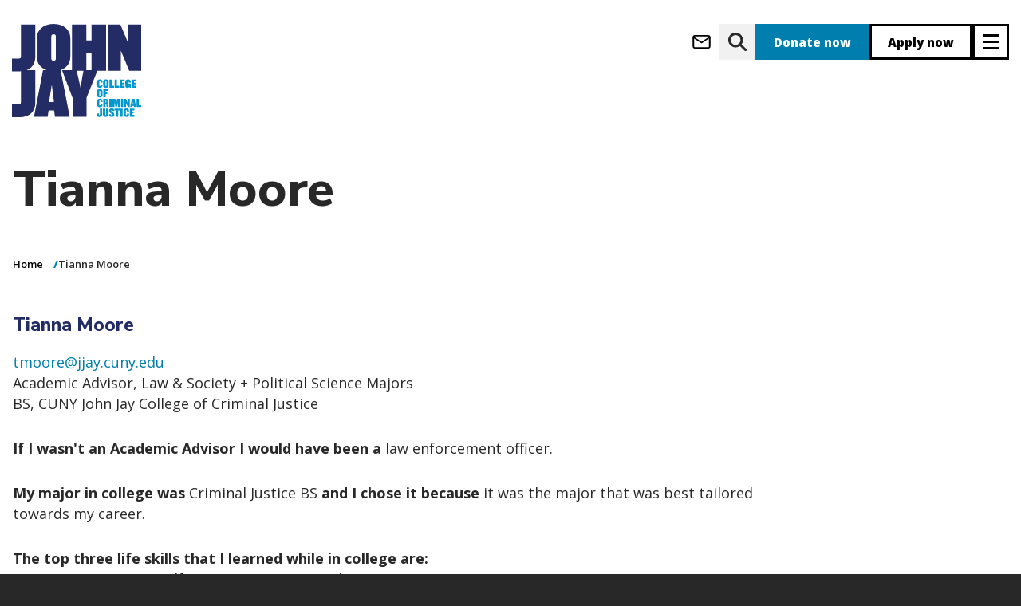

--- FILE ---
content_type: text/html; charset=UTF-8
request_url: https://www.jjay.cuny.edu/tianna-moore
body_size: 14574
content:


<!DOCTYPE html>
<html lang="en" dir="ltr" prefix="og: https://ogp.me/ns#">
  <head>
    <meta charset="utf-8" />
<link rel="canonical" href="https://www.jjay.cuny.edu/tianna-moore" />
<meta property="og:site_name" content="John Jay College of Criminal Justice" />
<meta property="og:title" content="Tianna Moore" />
<meta name="Generator" content="Drupal 10 (https://www.drupal.org)" />
<meta name="MobileOptimized" content="width" />
<meta name="HandheldFriendly" content="true" />
<meta name="viewport" content="width=device-width, initial-scale=1.0" />
<script type="application/ld+json">{
    "@context": "https://schema.org",
    "@type": "BreadcrumbList",
    "itemListElement": [
        {
            "@type": "ListItem",
            "position": 1,
            "name": "Home",
            "item": "https://www.jjay.cuny.edu/"
        },
        {
            "@type": "ListItem",
            "position": 2,
            "name": "Tianna Moore"
        }
    ]
}</script>
<link rel="icon" href="/themes/custom/jj_custom/favicon.png" type="image/png" />
<script src="/sites/default/files/google_tag/production/google_tag.script.js?t8ynzf" defer></script>

    <title>Tianna Moore | John Jay College of Criminal Justice</title>
    <link rel="stylesheet" media="all" href="/sites/default/files/css/css_eQdGgxU-rdccdPgrx4JBPUJJHr0LGkwnhcCV-MvsaXE.css?delta=0&amp;language=en&amp;theme=jj_custom&amp;include=eJxljlEOwyAMQy_ExpFQgIhRpbhKwjRuv-5rlfpnvydZpo0-SUCVNdI_P_2lyJk1NKAJJ1caJuTQWLsVob6fcttSmebYY1amWnTu2S60CTLJw3xJH-0iBipf6qF9eBBamJ5--3izrojBBRKsKESS40h5umPEGwm2zPm8QcZfoHBUDw" />
<link rel="stylesheet" media="all" href="/sites/default/files/css/css_V_BVF95YV1XmEv7R70kdFGZEw6n-uVeWUrfj7zipMvI.css?delta=1&amp;language=en&amp;theme=jj_custom&amp;include=eJxljlEOwyAMQy_ExpFQgIhRpbhKwjRuv-5rlfpnvydZpo0-SUCVNdI_P_2lyJk1NKAJJ1caJuTQWLsVob6fcttSmebYY1amWnTu2S60CTLJw3xJH-0iBipf6qF9eBBamJ5--3izrojBBRKsKESS40h5umPEGwm2zPm8QcZfoHBUDw" />
<link rel="stylesheet" media="print" href="/sites/default/files/css/css_z6I91mSMUcXNtSrZYtyuRlyEKUudKWGQVAdfNtYGJdc.css?delta=2&amp;language=en&amp;theme=jj_custom&amp;include=eJxljlEOwyAMQy_ExpFQgIhRpbhKwjRuv-5rlfpnvydZpo0-SUCVNdI_P_2lyJk1NKAJJ1caJuTQWLsVob6fcttSmebYY1amWnTu2S60CTLJw3xJH-0iBipf6qF9eBBamJ5--3izrojBBRKsKESS40h5umPEGwm2zPm8QcZfoHBUDw" />
<link rel="stylesheet" media="all" href="/sites/default/files/css/css_LiJqRZ2rlTSqu2TccRm8F3p8z1gkkSwc6x9MNW4l6ws.css?delta=3&amp;language=en&amp;theme=jj_custom&amp;include=eJxljlEOwyAMQy_ExpFQgIhRpbhKwjRuv-5rlfpnvydZpo0-SUCVNdI_P_2lyJk1NKAJJ1caJuTQWLsVob6fcttSmebYY1amWnTu2S60CTLJw3xJH-0iBipf6qF9eBBamJ5--3izrojBBRKsKESS40h5umPEGwm2zPm8QcZfoHBUDw" />
<link rel="stylesheet" media="all" href="/sites/default/files/css/css_dH8qjOFQ7-LyFDogqiMvzzhKIr6_yQ3DpjSMm79ViCc.css?delta=4&amp;language=en&amp;theme=jj_custom&amp;include=eJxljlEOwyAMQy_ExpFQgIhRpbhKwjRuv-5rlfpnvydZpo0-SUCVNdI_P_2lyJk1NKAJJ1caJuTQWLsVob6fcttSmebYY1amWnTu2S60CTLJw3xJH-0iBipf6qF9eBBamJ5--3izrojBBRKsKESS40h5umPEGwm2zPm8QcZfoHBUDw" />

    


<script>
      if (window.location.hostname === 'new.jjay.cuny.edu') {
            window.location.replace(window.location.href.replace('new.jjay.cuny.edu', 'www.jjay.cuny.edu'));
      }
</script>
<script>
(function(w,d,s,n,a){if(!w[n]){var l='call,catch,on,once,set,then,track,openCheckout'
.split(','),i,o=function(n){return'function'==typeof n?o.l.push([arguments])&&o
:function(){return o.l.push([n,arguments])&&o}},t=d.getElementsByTagName(s)[0],
j=d.createElement(s);j.async=!0;j.src='https://cdn.fundraiseup.com/widget/'+a+'';
t.parentNode.insertBefore(j,t);o.s=Date.now();o.v=5;o.h=w.location.href;o.l=[];
for(i=0;i<8;i++)o[l[i]]=o(l[i]);w[n]=o}
})(window,document,'script','FundraiseUp','AQFCXVZK');
</script>
</head>
  <body class="node-5287 node--content-page path-tianna-moore user-anonymous">
        <a href="#main-content" class="skip-to-main-content focusable" aria-label="skip to main content">
      Skip to main content
    </a>
    <noscript><iframe src="https://www.googletagmanager.com/ns.html?id=GTM-W6NLR5" height="0" width="0" style="display:none;visibility:hidden"></iframe></noscript>
      <div class="dialog-off-canvas-main-canvas" data-off-canvas-main-canvas>
          <header id="navbar" role="banner">
  <div class="header navbar-header container">
      <div>
    <div id="block-jj-custom-site-branding" class="block block--system-branding-block">
  
    
        <a href="/" rel="home">
      <img src="/themes/custom/jj_custom/resources/logos/JJ_Logo_blue.svg" alt="John Jay Homepage" />
    </a>
      
</div>

  </div>


    <div class="header__ctas">
              <a class="btn-icon btn-icon--message btn--message" aria-label="webmail login" href="https://outlook.com"></a>
<a class="btn-icon btn-icon--search btn--search" aria-label="website search" href="https://www.jjay.cuny.edu/google-search"></a>
<a class="donate btn--donate" aria-label="donate" href="/?form=donate">Donate now</a>
<a class="apply btn--apply" aria-label="apply" href="/admissions">Apply now</a>
      
                        <button type="button" aria-label="Site navigation trigger" class="header__trigger navbar-toggle collapsed" data-toggle="collapse"
        data-target="#navbar-collapse" aria-expanded="false">
  <span class="sr-only">Toggle navigation</span>
  <span class="icon-bar top"></span>
  <span class="icon-bar middle"></span>
  <span class="icon-bar bottom"></span>
</button>
                  </div>
  </div>

        <div id="navbar-collapse" class="container navbar-collapse collapse container" aria-hidden="true" inert="true">
      <div class="navbar-collapse__inner">

        <div class="header__ctas navbar-collapse__ctas">
          <a class="donate btn--donate" aria-label="donate" href="/?form=donate">Donate now</a>
<a class="apply btn--apply" aria-label="apply" href="/admissions">Apply now</a>
        </div>

        <div class="navbar-collapse__primary">
          <div class="nav-wrapper">
  <nav role="navigation"
       aria-labelledby="block-jj-custom-main-menu-menu" id="block-jj-custom-main-menu" class="block block--system-menu-block--main header-menu header-menu--primary header-menu--primary__col-0">
                      
    <h2 class="visually-hidden" id="block-jj-custom-main-menu-menu">Main navigation</h2>
    

              
        <ul>
            <li>
        <a href="/about" data-drupal-link-system-path="node/62">About</a>

                  <button class="deep-nested-nav-trigger"
                  aria-haspopup="true"
                  aria-expanded="false"></button>
                    <ul>
              <li>
        <a href="/about/celebrating-60-years" data-drupal-link-system-path="node/6242">Celebrating 60 Years</a>

              </li>
          <li>
        <a href="/about/fast-facts" data-drupal-link-system-path="node/95">Fast Facts</a>

              </li>
          <li>
        <a href="/about/president-karol-v-mason" data-drupal-link-system-path="node/382">President Karol V. Mason</a>

                  <button class="deep-nested-nav-trigger"
                  aria-haspopup="true"
                  aria-expanded="false"></button>
                    <ul>
              <li>
        <a href="/about/president-karol-v-mason/strategic-plan" data-drupal-link-system-path="node/108">Strategic Plan</a>

              </li>
          <li>
        <a href="/about/president-karol-v-mason/student-success-vision" data-drupal-link-system-path="node/137">Student Success Vision</a>

              </li>
          <li>
        <a href="/about/president-karol-v-mason/presidents-biography" data-drupal-link-system-path="node/134">President&#039;s Biography</a>

              </li>
          <li>
        <a href="/about/president-karol-v-mason/presidents-announcements-statements" data-drupal-link-system-path="node/135">President&#039;s Announcements &amp; Statements</a>

              </li>
          <li>
        <a href="/about/president-karol-v-mason/future-public-safety-initiative" data-drupal-link-system-path="node/4708">Future of Public Safety Initiative</a>

              </li>
          <li>
        <a href="/about/president-karol-v-mason/college-statement-guidelines" data-drupal-link-system-path="node/5940">College Statement Guidelines</a>

              </li>
      </ul>
    
              </li>
          <li>
        <a href="/about/senior-leadership" data-drupal-link-system-path="node/1860">Senior Leadership</a>

                  <button class="deep-nested-nav-trigger"
                  aria-haspopup="true"
                  aria-expanded="false"></button>
                    <ul>
              <li>
        <a href="/about/senior-leadership/academic-affairs" data-drupal-link-system-path="node/4973">Academic Affairs</a>

              </li>
          <li>
        <a href="/about/senior-leadership/office-external-affairs" data-drupal-link-system-path="node/761">Office of External Affairs</a>

              </li>
          <li>
        <a href="/about/senior-leadership/office-finance-administration" data-drupal-link-system-path="node/6238">Finance &amp; Administration</a>

              </li>
          <li>
        <a href="/about/senior-leadership/institutional-advancement" data-drupal-link-system-path="node/73">Institutional Advancement</a>

              </li>
          <li>
        <a href="/about/senior-leadership/institutional-effectiveness" data-drupal-link-system-path="node/1549">Institutional Effectiveness</a>

              </li>
          <li>
        <a href="/about/senior-leadership/legal-counsel" data-drupal-link-system-path="node/977">Legal Counsel</a>

              </li>
          <li>
        <a href="/about/senior-leadership/marketing-communications" data-drupal-link-system-path="node/773">Marketing &amp; Communications</a>

              </li>
      </ul>
    
              </li>
          <li>
        <a href="/about/governance" data-drupal-link-system-path="node/97">Governance</a>

                  <button class="deep-nested-nav-trigger"
                  aria-haspopup="true"
                  aria-expanded="false"></button>
                    <ul>
              <li>
        <a href="/about/governance/board-trustees" data-drupal-link-system-path="node/445">Board of Trustees</a>

              </li>
          <li>
        <a href="/about/governance/college-council" data-drupal-link-system-path="node/567">College Council</a>

              </li>
          <li>
        <a href="/about/governance/faculty-senate" data-drupal-link-system-path="node/469">Faculty Senate</a>

              </li>
          <li>
        <a href="/about/governance/higher-education-officers-council" data-drupal-link-system-path="node/569">HEO Council</a>

              </li>
      </ul>
    
              </li>
          <li>
        <a href="/about/mission-values" data-drupal-link-system-path="node/5068">Mission &amp; Values</a>

              </li>
          <li>
        <a href="/about/history" data-drupal-link-system-path="node/88">History</a>

              </li>
          <li>
        <a href="/about/directions" data-drupal-link-system-path="node/143">Directions</a>

              </li>
      </ul>
    
              </li>
          <li>
        <a href="/admissions" data-drupal-link-system-path="node/63">Admissions</a>

                  <button class="deep-nested-nav-trigger"
                  aria-haspopup="true"
                  aria-expanded="false"></button>
                    <ul>
              <li>
        <a href="/admissions/undergraduate-admissions" data-drupal-link-system-path="node/396">Undergraduate Admissions</a>

                  <button class="deep-nested-nav-trigger"
                  aria-haspopup="true"
                  aria-expanded="false"></button>
                    <ul>
              <li>
        <a href="/admissions/undergraduate-admissions/apply" data-drupal-link-system-path="node/99">Apply</a>

              </li>
          <li>
        <a href="/admissions/undergraduate-admissions/explore" data-drupal-link-system-path="node/403">Explore</a>

              </li>
          <li>
        <a href="/admissions/undergraduate-admissions/honors-program-macaulay-honors-college" data-drupal-link-system-path="node/5200">Honors Program &amp; Macaulay Honors College</a>

              </li>
          <li>
        <a href="/admissions/undergraduate-admissions/tours-events" data-drupal-link-system-path="node/100">Tours &amp; Events</a>

              </li>
          <li>
        <a href="/admissions/undergraduate-admissions/undergraduate-financial-aid" data-drupal-link-system-path="node/128">Financial Aid</a>

              </li>
          <li>
        <a href="/stemforjustice" data-drupal-link-system-path="node/6611">STEM for Justice</a>

              </li>
          <li>
        <a href="/admissions/undergraduate-admissions/student-success-initiatives" data-drupal-link-system-path="node/64">Student Success Initiatives</a>

              </li>
          <li>
        <a href="https://new.jjay.cuny.edu/about-us/leadership/finance-administration/department-public-safety/policies-procedures/jeanne-clery-disclosure-campus-security-policy">Annual Security Report</a>

              </li>
      </ul>
    
              </li>
          <li>
        <a href="/admissions/graduate-admissions" data-drupal-link-system-path="node/364">Graduate Admissions</a>

                  <button class="deep-nested-nav-trigger"
                  aria-haspopup="true"
                  aria-expanded="false"></button>
                    <ul>
              <li>
        <a href="/admissions/graduate-admissions/general-requirements" data-drupal-link-system-path="node/110">Apply</a>

              </li>
          <li>
        <a href="/admissions/graduate-admissions/graduate-admissions-events" data-drupal-link-system-path="node/115">Tours &amp; Events</a>

              </li>
          <li>
        <a href="/admissions/graduate-admissions/graduate-financial-aid" data-drupal-link-system-path="node/130">Financial Aid</a>

              </li>
          <li>
        <a href="/admissions/graduate-admissions/international-graduate-students" data-drupal-link-system-path="node/111">International Students</a>

              </li>
          <li>
        <a href="/admissions/graduate-admissions/visiting-students" data-drupal-link-system-path="node/412">Graduate Visiting Students</a>

              </li>
          <li>
        <a href="/admissions/graduate-admissions/visiting-student-application" data-drupal-link-system-path="node/234">Visiting Students</a>

              </li>
          <li>
        <a href="https://new.jjay.cuny.edu/about-us/leadership/finance-administration/department-public-safety/policies-procedures/jeanne-clery-disclosure-campus-security-policy">Annual Security Report</a>

              </li>
          <li>
        <a href="/admissions/graduate-admissions/contact-graduate-admissions" data-drupal-link-system-path="node/669">Contact Graduate Admissions</a>

              </li>
      </ul>
    
              </li>
          <li>
        <a href="https://www.youvisit.com/tour/johnjay">Virtual Tour</a>

              </li>
          <li>
        <a href="/admissions/tuition-financial-aid" data-drupal-link-system-path="node/124">Tuition &amp; Financial Aid</a>

                  <button class="deep-nested-nav-trigger"
                  aria-haspopup="true"
                  aria-expanded="false"></button>
                    <ul>
              <li>
        <a href="/admissions/tuition-financial-aid/understanding-college-cost-financial-aid-package-student-budget" data-drupal-link-system-path="node/265">Understanding College Cost, Financial Aid Packages &amp; Student Budget</a>

              </li>
          <li>
        <a href="/admissions/tuition-financial-aid/financial-aid-eligibility" data-drupal-link-system-path="node/139">Financial Aid Eligibility</a>

              </li>
          <li>
        <a href="/admissions/tuition-financial-aid/tuition-assistance-program-tap" data-drupal-link-system-path="node/256">Tuition Assistance Program (TAP)</a>

              </li>
          <li>
        <a href="/admissions/tuition-financial-aid/aid-part-time-study-apts" data-drupal-link-system-path="node/255">Aid for Part-Time Study (APTS)</a>

              </li>
          <li>
        <a href="/admissions/tuition-financial-aid/federal-state-grants" data-drupal-link-system-path="node/174">Federal &amp; State Grants</a>

              </li>
          <li>
        <a href="/admissions/tuition-financial-aid/scholarships" data-drupal-link-system-path="node/127">Scholarships</a>

              </li>
          <li>
        <a href="/admissions/tuition-financial-aid/federal-work-study" data-drupal-link-system-path="node/133">Federal Work Study</a>

              </li>
          <li>
        <a href="/admissions/tuition-financial-aid/veterans-tuition-awards" data-drupal-link-system-path="node/257">Veterans Tuition Awards</a>

              </li>
          <li>
        <a href="/admissions/tuition-financial-aid/undergraduate-loans" data-drupal-link-system-path="node/175">Undergraduate Loans</a>

              </li>
          <li>
        <a href="/admissions/tuition-financial-aid/financial-aid-services-resources" data-drupal-link-system-path="node/140">Financial Aid Services &amp; Resources</a>

              </li>
          <li>
        <a href="/admissions/tuition-financial-aid/residency-state-tuition" data-drupal-link-system-path="node/138">Residency &amp; In-State Tuition</a>

              </li>
          <li>
        <a href="/admissions/tuition-financial-aid/deadlines-contact-info" data-drupal-link-system-path="node/132">Deadlines &amp; Contact Info</a>

              </li>
      </ul>
    
              </li>
          <li>
        <a href="/admissions/veteran-admissions" data-drupal-link-system-path="node/123">Veteran Admissions</a>

                  <button class="deep-nested-nav-trigger"
                  aria-haspopup="true"
                  aria-expanded="false"></button>
                    <ul>
              <li>
        <a href="/admissions/veteran-admissions/veteran-education-benefits-programs" data-drupal-link-system-path="node/141">Veteran Education Benefits &amp; Programs</a>

              </li>
      </ul>
    
              </li>
          <li>
        <a href="/admissions/nypd-doc-fdny-students" data-drupal-link-system-path="node/120">NYPD, DOC &amp; FDNY Students</a>

                  <button class="deep-nested-nav-trigger"
                  aria-haspopup="true"
                  aria-expanded="false"></button>
                    <ul>
              <li>
        <a href="/admissions/nypd-doc-fdny-students/nypd-leadership-program" data-drupal-link-system-path="node/344">NYPD Leadership Program</a>

              </li>
          <li>
        <a href="/admissions/service-nypd-doc-fdny-programs/in-service-program" data-drupal-link-system-path="node/121">In-Service Program</a>

              </li>
          <li>
        <a href="/admissions/nypd-doc-fdny-students/nypd-executive-masters-program" data-drupal-link-system-path="node/122">NYPD Executive Master&#039;s Program</a>

              </li>
          <li>
        <a href="https://new.jjay.cuny.edu/about-us/leadership/finance-administration/department-public-safety/policies-procedures/jeanne-clery-disclosure-campus-security-policy">Annual Security Report</a>

              </li>
      </ul>
    
              </li>
          <li>
        <a href="/admissions/international-students" data-drupal-link-system-path="node/116">International Students</a>

                  <button class="deep-nested-nav-trigger"
                  aria-haspopup="true"
                  aria-expanded="false"></button>
                    <ul>
              <li>
        <a href="/admissions/international-students/pre-arrival-information" data-drupal-link-system-path="node/230">Pre-Arrival Information</a>

              </li>
          <li>
        <a href="/admissions/international-students/post-arrival-information" data-drupal-link-system-path="node/231">Post-Arrival Information</a>

              </li>
          <li>
        <a href="/admissions/international-students/j-1-student-visa-regulations" data-drupal-link-system-path="node/236">J-1 Student Visa Regulations</a>

              </li>
          <li>
        <a href="/admissions/international-students/how-get-your-form-i-20" data-drupal-link-system-path="node/228">How to Get Your Form 1-20</a>

              </li>
          <li>
        <a href="/admissions/international-students/employment-f-1-international-students" data-drupal-link-system-path="node/226">Employment For F-1 International Students</a>

              </li>
          <li>
        <a href="/admissions/international-students/f-1-international-transfer-students" data-drupal-link-system-path="node/229">F-1 International Transfer Students</a>

              </li>
          <li>
        <a href="https://new.jjay.cuny.edu/about-us/leadership/finance-administration/department-public-safety/policies-procedures/jeanne-clery-disclosure-campus-security-policy">Annual Security Report</a>

              </li>
      </ul>
    
              </li>
          <li>
        <a href="/admissions/non-degree-visiting-students" data-drupal-link-system-path="node/203">Non-Degree Seeking Students</a>

              </li>
          <li>
        <a href="/admissions/accepted-students" data-drupal-link-system-path="node/103">Accepted Students</a>

                  <button class="deep-nested-nav-trigger"
                  aria-haspopup="true"
                  aria-expanded="false"></button>
                    <ul>
              <li>
        <a href="/admissions/accepted-students/accepted-freshmen" data-drupal-link-system-path="node/233">Accepted Freshmen</a>

              </li>
          <li>
        <a href="/admissions/accepted-students/accepted-transfer-students" data-drupal-link-system-path="node/232">Accepted Transfer Students</a>

              </li>
          <li>
        <a href="/admissions/accepted-students/accepted-graduate-students" data-drupal-link-system-path="node/114">Accepted Graduate Students</a>

              </li>
      </ul>
    
              </li>
      </ul>
    
              </li>
          <li>
        <a href="/academics" data-drupal-link-system-path="node/65">Academics</a>

                  <button class="deep-nested-nav-trigger"
                  aria-haspopup="true"
                  aria-expanded="false"></button>
                    <ul>
              <li>
        <a href="/academics/undergraduate-programs" data-drupal-link-system-path="node/1865">Undergraduate Programs</a>

                  <button class="deep-nested-nav-trigger"
                  aria-haspopup="true"
                  aria-expanded="false"></button>
                    <ul>
              <li>
        <a href="/academics/undergraduate-programs/majors" data-drupal-link-system-path="node/1078">Majors</a>

              </li>
          <li>
        <a href="/academics/undergraduate-programs/minors" data-drupal-link-system-path="node/1136">Minors</a>

              </li>
          <li>
        <a href="/academics/undergraduate-programs/major-minor-program-coordinators" data-drupal-link-system-path="node/4774">Major &amp; Minor Program Coordinators</a>

              </li>
          <li>
        <a href="/academics/undergraduate-programs/undergraduate-certificates" data-drupal-link-system-path="node/1758">Undergraduate Certificates</a>

              </li>
          <li>
        <a href="/academics/undergraduate-programs/student-academic-success-programs" data-drupal-link-system-path="node/4775">Academic Success Programs</a>

              </li>
          <li>
        <a href="/academics/undergraduate-programs/honors-achievement-programs" data-drupal-link-system-path="node/1778">Honors &amp; Achievement Programs</a>

              </li>
          <li>
        <a href="/academics/undergraduate-programs/general-education-requirements-prior-fall-2013" data-drupal-link-system-path="node/1147">General Education Requirements</a>

              </li>
          <li>
        <a href="/academics/undergraduate-programs/international-studies-programs" data-drupal-link-system-path="node/4890">International Studies &amp; Programs</a>

              </li>
          <li>
        <a href="/academics/undergraduate-programs/academic-programs-initiatives" data-drupal-link-system-path="node/2407">Special Programs</a>

              </li>
          <li>
        <a href="/academics/undergraduate-programs/john-jays-finest" data-drupal-link-system-path="node/5394">John Jay&#039;s Finest</a>

              </li>
      </ul>
    
              </li>
          <li>
        <a href="/academics/graduate-programs" data-drupal-link-system-path="node/1866">Graduate Programs</a>

                  <button class="deep-nested-nav-trigger"
                  aria-haspopup="true"
                  aria-expanded="false"></button>
                    <ul>
              <li>
        <a href="/academics/graduate-programs/graduate-certificates" data-drupal-link-system-path="node/1767">Graduate Certificates</a>

              </li>
          <li>
        <a href="/academics/graduate-programs/dual-degree-programs" data-drupal-link-system-path="node/1439">Dual Degree Programs</a>

              </li>
          <li>
        <a href="/academics/graduate-programs/ma-criminal-justice" data-drupal-link-system-path="node/2760">MA in Criminal Justice</a>

              </li>
          <li>
        <a href="/academics/graduate-programs/ma-forensic-psychology" data-drupal-link-system-path="node/2225">MA in Forensic Psychology</a>

              </li>
          <li>
        <a href="/academics/graduate-programs/ma-forensic-mental-health-counseling" data-drupal-link-system-path="node/2324">MA in Forensic Mental Health Counseling</a>

              </li>
          <li>
        <a href="/academics/graduate-programs/ma-human-rights" data-drupal-link-system-path="node/2227">MA in Human Rights</a>

              </li>
          <li>
        <a href="/academics/graduate-programs/ma-international-crime-justice" data-drupal-link-system-path="node/2239">MA in International Crime &amp; Justice</a>

              </li>
          <li>
        <a href="/academics/graduate-programs/mas-public-administration" data-drupal-link-system-path="node/2233">MAs in Public Administration</a>

              </li>
          <li>
        <a href="/academics/graduate-programs/graduate-programs-digital-forensics-cybersecurity" data-drupal-link-system-path="node/2228">Graduate Programs in Digital Forensics &amp; Cybersecurity</a>

              </li>
          <li>
        <a href="/academics/graduate-programs/ms-emergency-management" data-drupal-link-system-path="node/2229">MS in Emergency Management</a>

              </li>
          <li>
        <a href="/academics/graduate-programs/majd-forensic-psychology-law-cuny" data-drupal-link-system-path="node/2236">MA/JD in Forensic Psychology &amp; Law (CUNY)</a>

              </li>
          <li>
        <a href="/academics/graduate-programs/ms-forensic-science" data-drupal-link-system-path="node/2230">MS in Forensic Science</a>

              </li>
          <li>
        <a href="/academics/graduate-programs/doctoral-programs" data-drupal-link-system-path="node/5058">Doctoral Programs</a>

              </li>
          <li>
        <a href="/academics/college-bulletins" data-drupal-link-system-path="node/1146">Graduate Bulletin</a>

              </li>
      </ul>
    
              </li>
          <li>
        <a href="/academics/winter-summer-session" data-drupal-link-system-path="node/5635">Winter &amp; Summer Session</a>

                  <button class="deep-nested-nav-trigger"
                  aria-haspopup="true"
                  aria-expanded="false"></button>
                    <ul>
              <li>
        <a href="/academics/winter-summer-session/winter-session-info-registration" data-drupal-link-system-path="node/6019">Find Classes</a>

              </li>
          <li>
        <a href="/academics/winter-summer-session/find-classes-0" data-drupal-link-system-path="node/6016">Register</a>

              </li>
          <li>
        <a href="/academics/winter-summer-session/summer-session-info-registration" data-drupal-link-system-path="node/6275">Summer Session Dates &amp; Info</a>

              </li>
          <li>
        <a href="/academics/winter-summer-session/featured-courses" data-drupal-link-system-path="node/6015">Featured Courses</a>

              </li>
      </ul>
    
              </li>
          <li>
        <a href="http://www.jjay.cuny.edu/certificate-programs">Certificate Programs</a>

              </li>
          <li>
        <a href="/academics/online-education" data-drupal-link-system-path="node/2666">Online Education</a>

                  <button class="deep-nested-nav-trigger"
                  aria-haspopup="true"
                  aria-expanded="false"></button>
                    <ul>
              <li>
        <a href="/academics/online-education/students" data-drupal-link-system-path="node/5015">For Students</a>

              </li>
          <li>
        <a href="/academics/online-education/faculty" data-drupal-link-system-path="node/5020">For Faculty</a>

              </li>
          <li>
        <a href="/academics/online-education/learning-management-system" data-drupal-link-system-path="node/5028">Learning Management System</a>

              </li>
          <li>
        <a href="/academics/online-education/about-us" data-drupal-link-system-path="node/4946">About Us</a>

              </li>
      </ul>
    
              </li>
          <li>
        <a href="/academics/academic-resources-services" data-drupal-link-system-path="node/5070">Academic Resources &amp; Services</a>

                  <button class="deep-nested-nav-trigger"
                  aria-haspopup="true"
                  aria-expanded="false"></button>
                    <ul>
              <li>
        <a href="/academics/academic-resources-services/registrar" data-drupal-link-system-path="node/5049">Registrar</a>

              </li>
          <li>
        <a href="/academics/academic-resources-services/tutoring-academic-support" data-drupal-link-system-path="node/4987">Tutoring &amp; Academic Support</a>

              </li>
          <li>
        <a href="/academics/academic-resources-services/academic-advisement-center" data-drupal-link-system-path="node/4990">Academic Advisement Center</a>

              </li>
      </ul>
    
              </li>
          <li>
        <a href="/academics/departments" data-drupal-link-system-path="node/876">Academic Departments</a>

                  <button class="deep-nested-nav-trigger"
                  aria-haspopup="true"
                  aria-expanded="false"></button>
                    <ul>
              <li>
        <a href="/academics/academic-departments/department-africana-studies" data-drupal-link-system-path="node/4856">Department of Africana Studies</a>

              </li>
          <li>
        <a href="/academics/departments/anthropology" data-drupal-link-system-path="node/2271">Department of Anthropology</a>

              </li>
          <li>
        <a href="/academics/departments/art-music" data-drupal-link-system-path="node/2272">Department of Art &amp; Music</a>

              </li>
          <li>
        <a href="/academics/departments/counseling-%26-human-services" data-drupal-link-system-path="node/2274">Department of Counseling &amp; Human Services</a>

              </li>
          <li>
        <a href="/academics/departments/criminal-justice" data-drupal-link-system-path="node/2275">Department of Criminal Justice</a>

              </li>
          <li>
        <a href="/academics/departments/economics" data-drupal-link-system-path="node/2276">Department of Economics</a>

              </li>
          <li>
        <a href="https://www.jjay.cuny.edu/department-english">Department of English</a>

              </li>
          <li>
        <a href="https://www.jjay.cuny.edu/gender-studies-program">Gender Studies Program</a>

              </li>
          <li>
        <a href="/academics/departments/history" data-drupal-link-system-path="node/2299">Department of History</a>

              </li>
          <li>
        <a href="/academics/academic-departments/humanities-justice-program" data-drupal-link-system-path="node/2301">Humanities &amp; Justice Program</a>

              </li>
          <li>
        <a href="/academics/departments/international-criminal-justice-program" data-drupal-link-system-path="node/2279">International Criminal Justice Program</a>

              </li>
          <li>
        <a href="/academics/academic-departments/department-interdisciplinary-studies" data-drupal-link-system-path="node/2278">Department of Interdisciplinary Studies</a>

              </li>
          <li>
        <a href="/academics/academic-departments/department-latin-american-latinx-studies" data-drupal-link-system-path="node/2280">Department of Latin American &amp; Latinx Studies</a>

              </li>
          <li>
        <a href="/academics/academic-departments/department-law-police-science-criminal-justice" data-drupal-link-system-path="node/2290">Department of Law, Police Science &amp; Criminal Justice</a>

              </li>
          <li>
        <a href="/academics/departments/mathematics-computer-science" data-drupal-link-system-path="node/2291">Department of Mathematics &amp; Computer Science</a>

              </li>
          <li>
        <a href="/academics/departments/modern-languages-and-literatures" data-drupal-link-system-path="node/2293">Department of Modern Languages &amp; Literatures</a>

              </li>
          <li>
        <a href="/academics/academic-departments/department-philosophy" data-drupal-link-system-path="node/2294">Department of Philosophy</a>

              </li>
          <li>
        <a href="/academics/academic-departments/department-political-science" data-drupal-link-system-path="node/2269">Department of Political Science</a>

              </li>
          <li>
        <a href="/academics/departments/psychology" data-drupal-link-system-path="node/2306">Department of Psychology</a>

              </li>
          <li>
        <a href="/academics/departments/public-management" data-drupal-link-system-path="node/4970">Department of Public Management</a>

              </li>
          <li>
        <a href="/academics/academic-departments/department-security-fire-emergency-management" data-drupal-link-system-path="node/2297">Department of Security, Fire &amp; Emergency Management</a>

              </li>
          <li>
        <a href="/academics/departments/sciences" data-drupal-link-system-path="node/2298">Department of Sciences</a>

              </li>
          <li>
        <a href="/academics/academic-departments/percy-ellis-sutton-seek-department" data-drupal-link-system-path="node/2319">Percy Ellis Sutton SEEK Department</a>

              </li>
          <li>
        <a href="/academics/departments/sociology" data-drupal-link-system-path="node/2314">Department of Sociology</a>

              </li>
          <li>
        <a href="/academics/academic-departments/sustainability-environmental-justice-program" data-drupal-link-system-path="node/2312">Sustainability &amp; Environmental Justice Program</a>

              </li>
      </ul>
    
              </li>
          <li>
        <a href="/academics/college-bulletins" data-drupal-link-system-path="node/1146">College Bulletins</a>

              </li>
      </ul>
    
              </li>
          <li>
        <a href="http://www.jjay.cuny.edu/research">Research</a>

                  <button class="deep-nested-nav-trigger"
                  aria-haspopup="true"
                  aria-expanded="false"></button>
                    <ul>
              <li>
        <a href="/research/research-news-events" data-drupal-link-system-path="node/5009">Research News &amp; Events</a>

              </li>
          <li>
        <a href="/research/student-research-0" data-drupal-link-system-path="node/5074">Student Research</a>

                  <button class="deep-nested-nav-trigger"
                  aria-haspopup="true"
                  aria-expanded="false"></button>
                    <ul>
              <li>
        <a href="/research/student-research/program-research-initiatives-science-math" data-drupal-link-system-path="node/2695">Program for Research Initiatives in Science &amp; Math</a>

              </li>
          <li>
        <a href="/research/student-research/office-student-research-creativity" data-drupal-link-system-path="node/6813">Office for Student Research &amp; Creativity</a>

              </li>
      </ul>
    
              </li>
          <li>
        <a href="/research/faculty-staff-research" data-drupal-link-system-path="node/4766">Faculty &amp; Staff Research</a>

                  <button class="deep-nested-nav-trigger"
                  aria-haspopup="true"
                  aria-expanded="false"></button>
                    <ul>
              <li>
        <a href="/research/faculty-staff-research/faculty-scholarship" data-drupal-link-system-path="node/1984">Faculty Scholarship</a>

              </li>
          <li>
        <a href="/research/faculty-staff-research/funding-opportunities" data-drupal-link-system-path="node/2017">Funding Opportunities</a>

              </li>
          <li>
        <a href="/research/faculty-staff-research/resources-researchers" data-drupal-link-system-path="node/1975">Resources for Researchers</a>

              </li>
          <li>
        <a href="/research/faculty-staff-research/office-sponsored-programs" data-drupal-link-system-path="node/1974">Office of Sponsored Programs</a>

              </li>
          <li>
        <a href="/research/faculty-staff-research/international-research-partnerships" data-drupal-link-system-path="node/2016">Office of International Research Partnerships</a>

              </li>
      </ul>
    
              </li>
          <li>
        <a href="/research/research-centers-organizations" data-drupal-link-system-path="node/2052">Research Centers &amp; Organizations</a>

                  <button class="deep-nested-nav-trigger"
                  aria-haspopup="true"
                  aria-expanded="false"></button>
                    <ul>
              <li>
        <a href="/research/research-centers-organizations/dispute-resolution-center" data-drupal-link-system-path="node/4786">Dispute Resolution Center</a>

              </li>
          <li>
        <a href="/research/research-centers-organizations/center-international-human-rights" data-drupal-link-system-path="node/2667">Center for International Human Rights</a>

              </li>
          <li>
        <a href="/research/research-centers-organizations/center-terrorism" data-drupal-link-system-path="node/2133">Center on Terrorism</a>

              </li>
          <li>
        <a href="/research/research-centers-organizations/about-p2ph" data-drupal-link-system-path="node/2100">About P2PH</a>

              </li>
      </ul>
    
              </li>
          <li>
        <a href="/research/office-advancement-research/mission-staff-members" data-drupal-link-system-path="node/2046">Office for the Advancement of Research</a>

                  <button class="deep-nested-nav-trigger"
                  aria-haspopup="true"
                  aria-expanded="false"></button>
                    <ul>
              <li>
        <a href="/research/office-advancement-research/oar-news-events" data-drupal-link-system-path="node/2058">OAR News &amp; Events</a>

              </li>
          <li>
        <a href="/research/office-advancement-research/oar-book-talks" data-drupal-link-system-path="node/2027">OAR Book Talks</a>

              </li>
          <li>
        <a href="/research/office-advancement-research/mission-staff-members" data-drupal-link-system-path="node/2046">Mission &amp; Staff Members</a>

              </li>
          <li>
        <a href="/research/office-advancement-research/newsletters" data-drupal-link-system-path="node/5755">Research Newsletters</a>

              </li>
      </ul>
    
              </li>
          <li>
        <a href="https://www.jjay.cuny.edu/funding-opportunities">Funding Opportunities</a>

                  <button class="deep-nested-nav-trigger"
                  aria-haspopup="true"
                  aria-expanded="false"></button>
                    <ul>
              <li>
        <a href="/research/funding-opportunities/pre-award-resources-and-information" data-drupal-link-system-path="node/2676">Pre-Award Resources</a>

              </li>
      </ul>
    
              </li>
          <li>
        <a href="https://www.jjay.cuny.edu/newsevents-2">News &amp; Events</a>

                  <button class="deep-nested-nav-trigger"
                  aria-haspopup="true"
                  aria-expanded="false"></button>
                    <ul>
              <li>
        <a href="/research/news-events/understanding-crime-decline-new-york-city" data-drupal-link-system-path="node/2030">Understanding the Crime Decline In New York City</a>

              </li>
      </ul>
    
              </li>
          <li>
        <a href="https://johnjayimpact.org">IMPACT: The Research Magazine</a>

              </li>
      </ul>
    
              </li>
          <li>
        <a href="/student-life" data-drupal-link-system-path="node/66">Student Life</a>

                  <button class="deep-nested-nav-trigger"
                  aria-haspopup="true"
                  aria-expanded="false"></button>
                    <ul>
              <li>
        <a href="/student-life/online-bookstore" data-drupal-link-system-path="node/2456">Bookstore</a>

              </li>
          <li>
        <a href="/student-life/career-building-job-search" data-drupal-link-system-path="node/5067">Career Building &amp; Job Search</a>

                  <button class="deep-nested-nav-trigger"
                  aria-haspopup="true"
                  aria-expanded="false"></button>
                    <ul>
              <li>
        <a href="/student-life/career-building-job-search/applying-graduate-school" data-drupal-link-system-path="node/2512">Applying to Graduate School</a>

              </li>
          <li>
        <a href="/student-life/career-building-job-search/career-learning-lab" data-drupal-link-system-path="node/4803">Career Learning Lab</a>

              </li>
          <li>
        <a href="/student-life/career-building-job-search/pre-law-institute" data-drupal-link-system-path="node/5119">Pre-Law Institute</a>

              </li>
          <li>
        <a href="/student-life/career-building-job-search/about-us-0" data-drupal-link-system-path="node/2504">About Us</a>

              </li>
      </ul>
    
              </li>
          <li>
        <a href="/student-life/center-student-involvement-leadership" data-drupal-link-system-path="node/1971">Center for Student Involvement &amp; Leadership</a>

                  <button class="deep-nested-nav-trigger"
                  aria-haspopup="true"
                  aria-expanded="false"></button>
                    <ul>
              <li>
        <a href="/student-life/center-student-involvement-leadership/about-us" data-drupal-link-system-path="node/5505">About Us</a>

              </li>
          <li>
        <a href="/student-life/center-student-involvement-leadership/mission" data-drupal-link-system-path="node/5506">Mission</a>

              </li>
          <li>
        <a href="/student-life/center-student-involvement-leadership/student-council-election" data-drupal-link-system-path="node/5042">Student Council Election</a>

              </li>
      </ul>
    
              </li>
          <li>
        <a href="/student-life/childrens-center" data-drupal-link-system-path="node/1903">Children&#039;s Center</a>

                  <button class="deep-nested-nav-trigger"
                  aria-haspopup="true"
                  aria-expanded="false"></button>
                    <ul>
              <li>
        <a href="/student-life/childrens-center/educational-philosophy" data-drupal-link-system-path="node/901">Educational Philosophy</a>

              </li>
          <li>
        <a href="/student-life/childrens-center/about-us" data-drupal-link-system-path="node/900">About the Children’s Center</a>

              </li>
          <li>
        <a href="/student-life/childrens-center/childrens-center-application" data-drupal-link-system-path="node/903">Children&#039;s Center Application</a>

              </li>
          <li>
        <a href="/student-life/childrens-center/fees" data-drupal-link-system-path="node/904">Fees</a>

              </li>
      </ul>
    
              </li>
          <li>
        <a href="/student-life/community-outreach-service-learning" data-drupal-link-system-path="node/1876">Community Outreach &amp; Service Learning</a>

                  <button class="deep-nested-nav-trigger"
                  aria-haspopup="true"
                  aria-expanded="false"></button>
                    <ul>
              <li>
        <a href="/student-life/community-outreach-service-learning/about-community-outreach" data-drupal-link-system-path="node/999">About Community Outreach</a>

              </li>
          <li>
        <a href="/student-life/community-outreach-service-learning/what-we-provide" data-drupal-link-system-path="node/998">What We Provide</a>

              </li>
      </ul>
    
              </li>
          <li>
        <a href="/student-life/dean-students" data-drupal-link-system-path="node/1955">Dean of Students</a>

                  <button class="deep-nested-nav-trigger"
                  aria-haspopup="true"
                  aria-expanded="false"></button>
                    <ul>
              <li>
        <a href="/student-life/dean-students/behavioral-intervention-team" data-drupal-link-system-path="node/955">Behavioral Intervention Team</a>

              </li>
          <li>
        <a href="/student-life/dean-students/community-standards-conduct-policies" data-drupal-link-system-path="node/957">Community Standards &amp; Conduct Policies</a>

              </li>
          <li>
        <a href="/student-life/dean-students/faculty-resources" data-drupal-link-system-path="node/959">Faculty Resources</a>

              </li>
          <li>
        <a href="/student-life/dean-students/office-student-relations" data-drupal-link-system-path="node/958">Office of Student Relations</a>

              </li>
      </ul>
    
              </li>
          <li>
        <a href="http://www.jjay.cuny.edu/immigrant-student-center">Immigrant Student Success Center</a>

                  <button class="deep-nested-nav-trigger"
                  aria-haspopup="true"
                  aria-expanded="false"></button>
                    <ul>
              <li>
        <a href="/student-life/immigrant-student-success-center/financial-aid-undocumented-immigrant-students" data-drupal-link-system-path="node/2006">Financial Aid for Undocumented &amp; Immigrant Students</a>

              </li>
          <li>
        <a href="/student-life/immigrant-student-success-center/know-your-rights-0" data-drupal-link-system-path="node/6123">Know Your Rights</a>

              </li>
          <li>
        <a href="/student-life/immigrant-student-success-center/imssc-fellowships-internships" data-drupal-link-system-path="node/1999">ImSSC Fellowships &amp; Internships</a>

              </li>
          <li>
        <a href="/student-life/immigrant-student-success-center/resources-undocumented-immigrant-students" data-drupal-link-system-path="node/2004">Resources for Undocumented &amp; Immigrant Students</a>

              </li>
          <li>
        <a href="/student-life/immigrant-student-success-center/imssc-staff" data-drupal-link-system-path="node/5998">ImSSC Staff</a>

              </li>
      </ul>
    
              </li>
          <li>
        <a href="/student-life/jay-express" data-drupal-link-system-path="node/1863">Jay Express</a>

                  <button class="deep-nested-nav-trigger"
                  aria-haspopup="true"
                  aria-expanded="false"></button>
                    <ul>
              <li>
        <a href="/student-life/jay-express/person-services-jay-express" data-drupal-link-system-path="node/910">In-Person Services at Jay Express</a>

              </li>
          <li>
        <a href="/student-life/jay-express/make-appointment" data-drupal-link-system-path="node/912">Make an Appointment</a>

              </li>
          <li>
        <a href="/student-life/jay-express/readmission" data-drupal-link-system-path="node/911">Readmission</a>

              </li>
          <li>
        <a href="/student-life/jay-express/cunyfirst-101" data-drupal-link-system-path="node/908">CUNYfirst 101</a>

              </li>
          <li>
        <a href="/student-life/jay-express/money-matters" data-drupal-link-system-path="node/909">Money Matters</a>

              </li>
          <li>
        <a href="/student-life/jay-express/cuny-reconnect" data-drupal-link-system-path="node/6040">CUNY Reconnect</a>

              </li>
      </ul>
    
              </li>
          <li>
        <a href="http://inside.jjay.cuny.edu/">Inside JJ</a>

              </li>
          <li>
        <a href="https://jstop.jjay.cuny.edu/">JStop</a>

              </li>
          <li>
        <a href="/student-life/lgbtq-resource-center" data-drupal-link-system-path="node/2174">LGBTQ+ Resource Center</a>

                  <button class="deep-nested-nav-trigger"
                  aria-haspopup="true"
                  aria-expanded="false"></button>
                    <ul>
              <li>
        <a href="/student-life/lgbtq-resource-center/get-involved" data-drupal-link-system-path="node/1054">Get Involved</a>

              </li>
          <li>
        <a href="/student-life/lgbtq-resource-center/lavender-celebration" data-drupal-link-system-path="node/1058">Lavender Celebration</a>

              </li>
          <li>
        <a href="/student-life/lgbtq-resource-center/out-list" data-drupal-link-system-path="node/1060">The Out List</a>

              </li>
          <li>
        <a href="/student-life/lgbtq-resource-center/all-gender-restrooms" data-drupal-link-system-path="node/2728">All-Gender Restrooms</a>

              </li>
          <li>
        <a href="/student-life/lgbtq-resource-center/lgbtq-terminology" data-drupal-link-system-path="node/1057">LGBTQ+ Terminology</a>

              </li>
          <li>
        <a href="/student-life/lgbtq-resource-center/research-literature" data-drupal-link-system-path="node/1056">Research &amp; Literature</a>

              </li>
          <li>
        <a href="/student-life/lgbtq-resource-center/resources-policies" data-drupal-link-system-path="node/1055">Resources &amp; Policies</a>

              </li>
      </ul>
    
              </li>
          <li>
        <a href="/student-life/military-veteran-services" data-drupal-link-system-path="node/981">Military &amp; Veteran Services</a>

                  <button class="deep-nested-nav-trigger"
                  aria-haspopup="true"
                  aria-expanded="false"></button>
                    <ul>
              <li>
        <a href="/student-life/military-veteran-services/admissions-va-benefits-finances" data-drupal-link-system-path="node/979">Admissions, VA Benefits &amp; Finances</a>

              </li>
          <li>
        <a href="/student-life/military-veteran-services/military-programs-students" data-drupal-link-system-path="node/980">Military Programs for Students</a>

              </li>
          <li>
        <a href="/student-life/military-veteran-services/john-jay-veterans-association" data-drupal-link-system-path="node/984">John Jay Veterans Association</a>

              </li>
          <li>
        <a href="/student-life/military-veteran-services/resources" data-drupal-link-system-path="node/983">Resources</a>

              </li>
      </ul>
    
              </li>
          <li>
        <a href="/student-life/student-activities-association" data-drupal-link-system-path="node/1010">Student Activities Association</a>

                  <button class="deep-nested-nav-trigger"
                  aria-haspopup="true"
                  aria-expanded="false"></button>
                    <ul>
              <li>
        <a href="/student-life/student-activities-association/business-office" data-drupal-link-system-path="node/2662">Business Office</a>

              </li>
          <li>
        <a href="/student-life/student-activities-association/facultystaff-student-engagement-program" data-drupal-link-system-path="node/2660">Faculty/Staff Student Engagement Program</a>

              </li>
          <li>
        <a href="/student-life/student-activities-association/about-us" data-drupal-link-system-path="node/2731">About Us</a>

              </li>
      </ul>
    
              </li>
          <li>
        <a href="http://www.jjay.cuny.edu/center-student-involvement-leadership">Student Involvement &amp; Leadership</a>

              </li>
          <li>
        <a href="/student-life/student-resources" data-drupal-link-system-path="node/2480">Student Resources</a>

              </li>
          <li>
        <a href="/student-life/student-transition-programs" data-drupal-link-system-path="node/1905">Student Transition Programs</a>

                  <button class="deep-nested-nav-trigger"
                  aria-haspopup="true"
                  aria-expanded="false"></button>
                    <ul>
              <li>
        <a href="/student-life/student-transition-programs/weeks-welcome" data-drupal-link-system-path="node/967">Weeks of Welcome</a>

              </li>
          <li>
        <a href="/student-life/student-transition-programs/new-student-orientation" data-drupal-link-system-path="node/1908">New Student Orientation</a>

              </li>
          <li>
        <a href="/student-life/student-transition-programs/first-year-orientation" data-drupal-link-system-path="node/1017">First-Year Orientation</a>

              </li>
          <li>
        <a href="/student-life/student-transition-programs/graduate-student-orientation" data-drupal-link-system-path="node/1020">Graduate Student Orientation</a>

              </li>
          <li>
        <a href="/student-life/student-transition-programs/international-orientation" data-drupal-link-system-path="node/1021">International Orientation</a>

              </li>
          <li>
        <a href="/student-life/student-transition-programs/parent-family-programs-0" data-drupal-link-system-path="node/1910">Parent &amp; Family Programs</a>

              </li>
          <li>
        <a href="/student-life/student-transition-programs/commencement" data-drupal-link-system-path="node/1909">Commencement</a>

              </li>
      </ul>
    
              </li>
          <li>
        <a href="/student-life/sexual-misconduct" data-drupal-link-system-path="node/825">Sexual Misconduct</a>

              </li>
          <li>
        <a href="/student-life/wellness-center" data-drupal-link-system-path="node/4768">Wellness Center</a>

                  <button class="deep-nested-nav-trigger"
                  aria-haspopup="true"
                  aria-expanded="false"></button>
                    <ul>
              <li>
        <a href="/student-life/wellness-center/counseling-services-center" data-drupal-link-system-path="node/4782">Counseling Services Center</a>

              </li>
          <li>
        <a href="/student-life/wellness-center/accessibility-services" data-drupal-link-system-path="node/6477">Accessibility Services</a>

              </li>
          <li>
        <a href="/student-life/wellness-center/emergency-funding" data-drupal-link-system-path="node/944">Emergency Funding</a>

              </li>
          <li>
        <a href="/student-life/wellness-center/food-pantry" data-drupal-link-system-path="node/1026">Food Pantry</a>

              </li>
          <li>
        <a href="/student-life/wellness-center/health-center" data-drupal-link-system-path="node/1993">Health Center</a>

              </li>
          <li>
        <a href="/student-life/wellness-center/wellness-peer-educator-program" data-drupal-link-system-path="node/937">Wellness Peer Educators</a>

              </li>
      </ul>
    
              </li>
          <li>
        <a href="/student-life/womens-center-gender-justice" data-drupal-link-system-path="node/1883">Women&#039;s Center for Gender Justice</a>

                  <button class="deep-nested-nav-trigger"
                  aria-haspopup="true"
                  aria-expanded="false"></button>
                    <ul>
              <li>
        <a href="/student-life/womens-center-gender-justice/counseling-crisis-intervention" data-drupal-link-system-path="node/986">Counseling &amp; Crisis Intervention</a>

              </li>
          <li>
        <a href="/student-life/womens-center-gender-justice/all-gender-facilities-lactation-room" data-drupal-link-system-path="node/4801">All-Gender Facilities &amp; Lactation Room</a>

              </li>
          <li>
        <a href="/student-life/womens-center-gender-justice/events-workshops" data-drupal-link-system-path="node/4800">Events &amp; Workshops</a>

              </li>
      </ul>
    
              </li>
      </ul>
    
              </li>
          <li>
        <a href="https://johnjayathletics.com/">Athletics</a>

              </li>
          <li>
        <a href="/news-events" data-drupal-link-system-path="node/68">News &amp; Events</a>

                  <button class="deep-nested-nav-trigger"
                  aria-haspopup="true"
                  aria-expanded="false"></button>
                    <ul>
              <li>
        <a href="/news-events/news" data-drupal-link-system-path="node/91">News</a>

              </li>
          <li>
        <a href="/news-events/events" data-drupal-link-system-path="node/336">Events</a>

              </li>
      </ul>
    
              </li>
      </ul>
    


      </nav>
</div>
<div class="nav-wrapper empty">
  <nav role="navigation" class="header-menu--primary__col-1"></nav>
</div>
<div class="nav-wrapper empty">
  <nav role="navigation" class="header-menu--primary__col-2"></nav>
</div>


        </div>

        <div class="navbar-collapse__secondary">
          
<nav role="navigation" aria-labelledby="block-jj-custom-secondarynavigation-menu" id="block-jj-custom-secondarynavigation" class="block block--menu-block--secondary-navigation header-menu header-menu--secondary">
            
  <h2 class="visually-hidden" id="block-jj-custom-secondarynavigation-menu">Secondary</h2>
  

        
              <ul>
              <li>
        <a href="https://doitapps2.jjay.cuny.edu/phone_directory/default.php">Directory</a>
              </li>
          <li>
        <a href="/about/senior-leadership/finance-administration/campus-dining" data-drupal-link-system-path="node/6636">Dining</a>
              </li>
          <li>
        <a href="/about/senior-leadership/finance-administration/information-technology/administrative-technology-support-services-atss/help-desk" data-drupal-link-system-path="node/684">Help Desk</a>
              </li>
          <li>
        <a href="/about/senior-leadership/office-finance-administration" data-drupal-link-system-path="node/6238">Finance &amp; Administration</a>
              </li>
          <li>
        <a href="/academics/online-education/learning-management-system" data-drupal-link-system-path="node/5028">Brightspace</a>
              </li>
          <li>
        <a href="/about/senior-leadership/finance-administration/information-technology/administrative-technology-support-services-atss/web-apps" data-drupal-link-system-path="node/5122">Web Apps</a>
              </li>
          <li>
        <a href="http://inside.jjay.cuny.edu/">Inside JJ</a>
              </li>
          <li>
        <a href="/about/senior-leadership/finance-administration/public-safety/policies-procedures/cuny-henderson-rules" data-drupal-link-system-path="node/821">Henderson Rules</a>
              </li>
        </ul>
  


  </nav>

          <div class="separator"></div>
          
<nav role="navigation" aria-labelledby="block-jj-custom-tertiarynavigation-menu" id="block-jj-custom-tertiarynavigation" class="block block--menu-block--tertiary-navigation header-menu header-menu--tertiary">
            
  <h2 class="visually-hidden" id="block-jj-custom-tertiarynavigation-menu">Tertiary</h2>
  

        
              <ul>
              <li>
        <a href="https://www.youvisit.com/tour/johnjay">Virtual Tour</a>
              </li>
          <li>
        <a href="https://www.jjay.cuny.edu/student-life/academic-services/academic-calendar">Academic Calendar</a>
              </li>
          <li>
        <a href="/news-events/events" data-drupal-link-system-path="node/336">Events</a>
              </li>
          <li>
        <a href="/about/senior-leadership/institutional-advancement" data-drupal-link-system-path="node/73">Alumni</a>
              </li>
          <li>
        <a href="https://www.lib.jjay.cuny.edu/">Library</a>
              </li>
          <li>
        <a href="https://www.jjay.cuny.edu/faculty-staff">Faculty &amp; Staff</a>
              </li>
        </ul>
  


  </nav>

        </div>

        <div class="navbar-collapse__branding">
          <a href="https://www.cuny.edu/" title="The City University of New York">
            <img src="/themes/custom/jj_custom/resources/icons/cu-ny.svg" alt="branding">
          </a>
        </div>

        <div class="navbar-collapse__footer">
          
<nav role="navigation" aria-labelledby="block-footer-3-menu" id="block-footer-3" class="block block--menu-block--footer header-menu footer-links header-menu--footer-links">
            
  <h2 class="visually-hidden" id="block-footer-3-menu">Footer</h2>
  

        
              <ul>
              <li>
        <a href="https://forms.monday.com/forms/58be95601bcb554ec91e6fab8a03022c">Report a Website Issue</a>
              </li>
          <li>
        <a href="/website-policy-social-media-guidelines" data-drupal-link-system-path="node/76">Website &amp; Social Media Policy</a>
              </li>
          <li>
        <a href="/student-consumer-information" data-drupal-link-system-path="node/79">Student Consumer Information</a>
              </li>
          <li>
        <a href="https://www.jjay.cuny.edu/about/governance-leadership/finance-administration/public-safety/policies-procedures/jeanne-clery-disclosure-campus-security-policy-and-campus-crime-statistics-act-or-clery-act">Annual Security Report</a>
              </li>
          <li>
        <a href="https://www.jjay.cuny.edu/contact-us">Contact Us</a>
              </li>
        </ul>
  


  </nav>

          <div class="social-links navbar-collapse__social">
            <a href="https://www.instagram.com/johnjaycollege" aria-label="social media instagram" class="btn-icon social btn-icon--instagram instagram"></a>
<a href="https://www.facebook.com/JohnJayCollege" aria-label="social media facebook" class="btn-icon social btn-icon--facebook facebook"></a>
<a href="https://www.linkedin.com/school/johnjaycollege" aria-label="social media linkedin" class="btn-icon social btn-icon--linkedin linkedin"></a>
<a href="https://www.youtube.com/c/JohnJayCollegeCUNY" aria-label="social media youtube" class="btn-icon social btn-icon--youtube youtube"></a>
          </div>
        </div>
      </div>
    </div>
  </header>
  
  <div role="main" class="main-container">
        
                <div>
    <div data-drupal-messages-fallback class="hidden"></div><div id="block-jj-custom-content" class="block block--system-main-block">
  
    
      

<article data-history-node-id="5287" class="node node--content-page">
  
  <div>
    


  <div class="no-container no-container-content layout layout--onecol">
    <div  class="layout__region layout__region--content">
      <div class="block block--extra-field-block--node--content-page--show-title content-page container">
  

  
  

      <h1 class="field--name-title-text">Tianna Moore</h1>
  </div>




<div class="block block--system-breadcrumb-block block--breadcrumbs background-color--grey">
  <div  class="container">
    
        
            <nav role="navigation" aria-labelledby="system-breadcrumb">
    <h2 id="system-breadcrumb" class="visually-hidden">Breadcrumb</h2>
    <ol>
          <li>
                  <a href="/">Home</a>
              </li>
          <li>
                  Tianna Moore
              </li>
        </ol>
  </nav>

      </div>
</div>

    </div>
  </div>



  <div class="no-container no-container-content layout layout--onecol">
    <div  class="layout__region layout__region--content">
      <div class="block block--inline-block--text node__inline-text container" id="">
  

  
  

      
            <div><h3>Tianna Moore</h3><p><a href="mailto:adevarie@jjay.cuny.edu">tmoore@jjay.cuny.edu</a><br>Academic Advisor, Law &amp; Society + Political Science Majors<br>BS,&nbsp;CUNY John Jay College of Criminal Justice&nbsp;</p><p><strong>If I wasn't an Academic Advisor I would have been a </strong>law enforcement officer.</p><p><strong>My major in college was&nbsp;</strong>Criminal Justice BS&nbsp;<strong>and I chose it because</strong>&nbsp;it was the major that was best tailored towards my career.</p><p><strong>The top three life skills that I learned while in college are:</strong><br>1) Learn to pace yourself, time management is key.<br>2) Have fun because time flies.<br>3) Communication is key.</p><p><strong>My favorite quote is:</strong><br><em>If you look at what you have in life, you'll always have more.&nbsp; If you look at what you don't have in life, you'll never have enough.</em>&nbsp;(Oprah Winfrey)</p><p><strong>If my life had a theme song it would be</strong>&nbsp;<em>Titanium&nbsp;</em>by David Guetta.</p></div>
      
  </div>

    </div>
  </div>

  </div>
</article>

  </div>

  </div>

      </div>

  ﻿<footer class="footer " role="contentinfo">
      <div class="footer__inner pre">
      <div class="pre__inner container">
          <div>
    <div id="block-config-pages-2" class="block block--config-pages-block">
  
    
      <div class="config_pages pre__content config_pages--type--website-footer-cta-strip config_pages--view-mode--full config_pages--website-footer-cta-strip--full">
  
  <h2>Be a fierce advocate for justice</h2>

            <div><a href="/admissions">Learn more</a></div>
      
</div>

  </div>

  </div>

      </div>
    </div>
  
  <div class="footer__inner primary container">
    <div class="footer__branding">
      <div class="footer__branding--primary">
        <img src="/themes/custom/jj_custom/resources/logos/JJ_Logo_white.svg" alt="branding primary">
        <span class="separator"></span>
        <h3 class="footer__moto">
          Educating for justice
        </h3>
      </div>
      <div class="footer__branding--secondary">
        <a href="https://www.cuny.edu/" title="The City University of New York">
          <img src="/themes/custom/jj_custom/resources/icons/cu-ny.svg" alt="branding">
        </a>
      </div>
    </div>
      <div class="footer__map">
    <div id="block-config-pages" class="block block--config-pages-block">
  
    
      <div class="config_pages footer__map__inner config_pages--type--website-footer config_pages--view-mode--full config_pages--website-footer--full">
  
<div  class="footer__map__img">
    
            <div><a href="/about/directions">/about/directions</a></div>
      
            <div>  <img loading="lazy" src="/sites/default/files/2023-03/map.png" width="1400" height="973" alt="John Jay College map" />

</div>
      
  </div>
<div  class="footer__map__data">
    
  <address><p>524 West 59th Street</p>

<p>New York, NY 10019</p>

<p>Main 212.237.8000</p>

<h4>Undergraduate Admissions</h4>

<p><a href="mailto:admissions@jjay.cuny.edu">admissions@jjay.cuny.edu</a></p>

<p>212-237-8869</p>

<h4>Graduate Admissions</h4>

<p><a href="mailto:graduateadmissions@jjay.cuny.edu">graduateadmissions@jjay.cuny.edu</a></p>

<p><a href="tel:+2122378863">212.237.8863</a></p>

<p></p></address>

  </div>
</div>

  </div>

  </div>

  </div>

  <div class="footer__inner secondary container">

    <div class="language-switcher">
      <div class="block--google-translate">
        <div class="block block--google-translator">
  
      <h2 class="block-title">Translate this page</h2>
    
      <a href="#" class="notranslate google-translator-switch">Translate this page</a>

  </div>

      </div>
      <div class="btn-icon btn-icon--google-translate btn--google-translate"></div>
    </div>

    <div class="left">
      <div class="footer__copyright">
        © 2026 John Jay College of Criminal Justice
      </div>
        <div>
    
<nav role="navigation" aria-labelledby="block-footer-4-menu" id="block-footer-4" class="block block--menu-block--footer header-menu footer-links header-menu--footer-links">
            
  <h2 class="visually-hidden" id="block-footer-4-menu">Footer</h2>
  

        
              <ul>
              <li>
        <a href="https://forms.monday.com/forms/58be95601bcb554ec91e6fab8a03022c">Report a Website Issue</a>
              </li>
          <li>
        <a href="/website-policy-social-media-guidelines" data-drupal-link-system-path="node/76">Website &amp; Social Media Policy</a>
              </li>
          <li>
        <a href="/student-consumer-information" data-drupal-link-system-path="node/79">Student Consumer Information</a>
              </li>
          <li>
        <a href="https://www.jjay.cuny.edu/about/governance-leadership/finance-administration/public-safety/policies-procedures/jeanne-clery-disclosure-campus-security-policy-and-campus-crime-statistics-act-or-clery-act">Annual Security Report</a>
              </li>
          <li>
        <a href="https://www.jjay.cuny.edu/contact-us">Contact Us</a>
              </li>
        </ul>
  


  </nav>

  </div>

    </div>

    <div class="social-links navbar-collapse__social">
      <a href="https://www.instagram.com/johnjaycollege" aria-label="social media instagram" class="btn-icon social btn-icon--instagram instagram"></a>
<a href="https://www.facebook.com/JohnJayCollege" aria-label="social media facebook" class="btn-icon social btn-icon--facebook facebook"></a>
<a href="https://www.linkedin.com/school/johnjaycollege" aria-label="social media linkedin" class="btn-icon social btn-icon--linkedin linkedin"></a>
<a href="https://www.youtube.com/c/JohnJayCollegeCUNY" aria-label="social media youtube" class="btn-icon social btn-icon--youtube youtube"></a>
    </div>
  </div>
</footer>

  </div>

    
    <script type="application/json" data-drupal-selector="drupal-settings-json">{"path":{"baseUrl":"\/","pathPrefix":"","currentPath":"node\/5287","currentPathIsAdmin":false,"isFront":false,"currentLanguage":"en"},"pluralDelimiter":"\u0003","suppressDeprecationErrors":true,"ajaxPageState":{"libraries":"eJxljlEOwyAMQy_ExpFQgIhRBVwlYVpvv-5r1fZn-0m2aaNXElBljfTVd38ocmYNDWjCyZWmCTk01m5FqI8TblsqyxwjZmWqRdfIdkmbIJPczA_ps13AROWL3bVPD0IHlqdPP56sR8TkAgmjz45zv3EyGhJ__N3ZPFhRiCTHnvJyx4x_SbDDnM-vZPwGzshiwg","theme":"jj_custom","theme_token":null},"ajaxTrustedUrl":[],"ajaxLoader":{"markup":"\u003Cdiv class=\u0022ajax-throbber sk-wave\u0022\u003E\n              \u003Cdiv class=\u0022sk-wave-rect\u0022\u003E\u003C\/div\u003E\n              \u003Cdiv class=\u0022sk-wave-rect\u0022\u003E\u003C\/div\u003E\n              \u003Cdiv class=\u0022sk-wave-rect\u0022\u003E\u003C\/div\u003E\n              \u003Cdiv class=\u0022sk-wave-rect\u0022\u003E\u003C\/div\u003E\n            \u003C\/div\u003E","hideAjaxMessage":false,"alwaysFullscreen":false,"throbberPosition":"body"},"button_text":"Scroll to top","button_style":"image","button_animation":"fade","button_animation_speed":200,"scroll_distance":100,"scroll_speed":300,"googleTranslatorDisclaimer":{"selector":".google-translator-switch","displayMode":"VERTICAL","disclaimerTitle":"Automatic translation disclaimer","disclaimer":"","acceptText":"Accept","dontAcceptText":"Do Not Accept","element":"\u003Cspan id=\u0022google_translator_element\u0022\u003E\u003C\/span\u003E\n\u003Cscript src=\u0022\/\/translate.google.com\/translate_a\/element.js?cb=Drupal.behaviors.googleTranslatorElement.init\u0022\u003E\u003C\/script\u003E\n"},"googleTranslatorElement":{"id":"google_translator_element","langcode":"en","languages":"ar,bn,en,fr,ht,ko,pl,ru,es,ur","displayMode":"VERTICAL"},"field_group":{"html_element":{"mode":"default","context":"view","settings":{"classes":"footer__map__img","show_empty_fields":false,"id":"","element":"div","show_label":false,"label_element":"h3","label_element_classes":"","attributes":"","effect":"none","speed":"fast"}}},"icon_select":{"icon_select_url":"\/sites\/default\/files\/icons\/icon_select_map.svg?hash=8fc2f0a8a527073d32682ae16e8f96d5"},"miniorange_saml":{"base_url":"https:\/\/www.jjay.cuny.edu"},"user":{"uid":0,"permissionsHash":"f02d43d80657cc7f83e9ebab6f8b726b7e2db2a09b2412dd284e1a5189e8e2da"}}</script>
<script src="/sites/default/files/js/js_CEMfV_byn1jv2SH52LMbo_rm-3YRlqVbclDnSds6MVs.js?scope=footer&amp;delta=0&amp;language=en&amp;theme=jj_custom&amp;include=eJxli0EOwyAMBD9EwpMsQxA1MmxkO1L6--ZWqb3tzGh58E0KPppl_u49XoZSmqUOdG0UxsuVA5YP8aos84ljUL08MHNXFNbN462yepqyBM-lN3Kemn94j-aRvBpUKXBSuSKw8p_5ALTeP58"></script>
<script src="/themes/custom/jj_custom/node_modules/nice-select2/dist/js/nice-select2.js?v=10.5.8"></script>
<script src="/sites/default/files/js/js_WRd07pW_QBYxWT3xiqkGBmSHvfic_FqDmz0axqBEgDs.js?scope=footer&amp;delta=2&amp;language=en&amp;theme=jj_custom&amp;include=eJxli0EOwyAMBD9EwpMsQxA1MmxkO1L6--ZWqb3tzGh58E0KPppl_u49XoZSmqUOdG0UxsuVA5YP8aos84ljUL08MHNXFNbN462yepqyBM-lN3Kemn94j-aRvBpUKXBSuSKw8p_5ALTeP58"></script>

  </body>
</html>


--- FILE ---
content_type: text/css
request_url: https://www.jjay.cuny.edu/sites/default/files/css/css_V_BVF95YV1XmEv7R70kdFGZEw6n-uVeWUrfj7zipMvI.css?delta=1&language=en&theme=jj_custom&include=eJxljlEOwyAMQy_ExpFQgIhRpbhKwjRuv-5rlfpnvydZpo0-SUCVNdI_P_2lyJk1NKAJJ1caJuTQWLsVob6fcttSmebYY1amWnTu2S60CTLJw3xJH-0iBipf6qF9eBBamJ5--3izrojBBRKsKESS40h5umPEGwm2zPm8QcZfoHBUDw
body_size: 21368
content:
@import url("https://fonts.googleapis.com/css2?family=Nunito+Sans:wght@200;300;400;600;700;800&family=Open+Sans:wght@300;400;500;600;700;800&display=swap");@import url("https://fonts.googleapis.com/css2?family=Nunito+Sans:wght@200;300;400;600;700;800&family=Open+Sans:wght@300;400;500;600;700;800&display=swap");@import url("https://fonts.googleapis.com/css2?family=Nunito+Sans:wght@200;300;400;600;700;800&family=Open+Sans:wght@300;400;500;600;700;800&display=swap");@import url("https://fonts.googleapis.com/css2?family=Nunito+Sans:wght@200;300;400;600;700;800&family=Open+Sans:wght@300;400;500;600;700;800&display=swap");@import url("https://fonts.googleapis.com/css2?family=Nunito+Sans:wght@200;300;400;600;700;800&family=Open+Sans:wght@300;400;500;600;700;800&display=swap");
/* @license GPL-2.0-or-later https://www.drupal.org/licensing/faq */
.nice-select{-webkit-tap-highlight-color:rgba(0,0,0,0);background-color:#fff;border-radius:5px;border:solid 1px #e8e8e8;box-sizing:border-box;clear:both;cursor:pointer;display:block;float:left;font-family:inherit;font-size:14px;font-weight:normal;height:38px;line-height:36px;outline:none;padding-left:18px;padding-right:30px;position:relative;text-align:left !important;transition:all .2s ease-in-out;user-select:none;white-space:nowrap;width:auto}.nice-select:hover{border-color:hsl(0,0%,85.9803921569%)}.nice-select:active,.nice-select.open,.nice-select:focus{border-color:#999}.nice-select:after{border-bottom:2px solid #999;border-right:2px solid #999;content:"";display:block;height:5px;margin-top:-4px;pointer-events:none;position:absolute;right:12px;top:50%;transform-origin:66% 66%;transform:rotate(45deg);transition:all .15s ease-in-out;width:5px}.nice-select.open:after{transform:rotate(-135deg)}.nice-select.open .nice-select-dropdown{opacity:1;pointer-events:auto;transform:scale(1) translateY(0)}.nice-select.disabled{border-color:rgb(237.1,237.1,237.1);color:#999;pointer-events:none}.nice-select.disabled:after{border-color:#ccc}.nice-select.wide{width:100%}.nice-select.wide .nice-select-dropdown{left:0 !important;right:0 !important}.nice-select.right{float:right}.nice-select.right .nice-select-dropdown{left:auto;right:0}.nice-select.small{font-size:12px;height:36px;line-height:34px}.nice-select.small:after{height:4px;width:4px}.nice-select.small .option{line-height:34px;min-height:34px}.nice-select .nice-select-dropdown{margin-top:4px;background-color:#fff;border-radius:5px;box-shadow:0 0 0 1px rgba(68,68,68,.11);pointer-events:none;position:absolute;top:100%;left:0;transform-origin:50% 0;transform:scale(0.75) translateY(19px);transition:all .2s cubic-bezier(0.5,0,0,1.25),opacity .15s ease-out;z-index:9;opacity:0}.nice-select .list{border-radius:5px;box-sizing:border-box;overflow:hidden;padding:0;max-height:210px;overflow-y:auto}.nice-select .list:hover .option:not(:hover){background-color:rgba(0,0,0,0) !important}.nice-select .option{cursor:pointer;font-weight:400;line-height:40px;list-style:none;outline:none;padding-left:18px;padding-right:29px;text-align:left;transition:all .2s}.nice-select .option:hover,.nice-select .option.focus,.nice-select .option.selected.focus{background-color:#f6f6f6}.nice-select .option.selected{font-weight:bold}.nice-select .option.disabled{background-color:rgba(0,0,0,0);color:#999;cursor:default}.nice-select .extra{float:right}.nice-select .optgroup{font-weight:bold}.no-csspointerevents .nice-select .nice-select-dropdown{display:none}.no-csspointerevents .nice-select.open .nice-select-dropdown{display:block}.nice-select .list::-webkit-scrollbar{width:0}.nice-select .has-multiple{white-space:inherit;height:auto;padding:7px 12px;min-height:36px;line-height:22px}.nice-select .has-multiple span.current{border:1px solid #ccc;background:#eee;padding:0 10px;border-radius:3px;display:inline-block;line-height:24px;font-size:14px;margin-bottom:3px;margin-right:3px}.nice-select .has-multiple .multiple-options{display:block;line-height:24px;padding:0}.nice-select .nice-select-search-box{box-sizing:border-box;width:100%;padding:5px;pointer-events:none;border-radius:5px 5px 0 0}.nice-select .nice-select-search{box-sizing:border-box;background-color:#fff;border:1px solid #e8e8e8;border-radius:3px;color:#444;display:inline-block;vertical-align:middle;padding:7px 12px;margin:0 10px 0 0;width:100%;min-height:36px;line-height:22px;height:auto;outline:0 !important;font-size:14px}
.ui-widget{background:none;}.ui-widget-content{border:none;}.ui-dialog{z-index:var(--jui-dialog-z-index);}.ui-state-default,.ui-state-hover,.ui-state-focus,.ui-state-active{outline:0;}.ui-state-highlight{font-weight:bold;}.ui-state-active,.ui-widget-content .ui-state-active{color:#840;}.ui-state-error,.ui-widget-content .ui-state-error{color:#fff;border-color:#d52;background:#e63;}.ui-state-disabled,.ui-widget-content .ui-state-disabled{opacity:0.35;}.ui-priority-secondary,.ui-widget-content .ui-priority-secondary{opacity:0.7;}.ui-icon{display:block;overflow:hidden;width:1rem;height:1rem;text-indent:-6249.9375rem;background-image:url(/core/themes/claro/images/ui-icons-222222-256x240.png);background-repeat:no-repeat;}.ui-widget-content .ui-icon,.ui-widget-header .ui-icon{background-image:url(/core/themes/claro/images/ui-icons-222222-256x240.png);}.ui-state-default .ui-icon{background-image:url(/core/themes/claro/images/ui-icons-888888-256x240.png);}.ui-state-hover .ui-icon,.ui-state-focus .ui-icon,.ui-state-highlight .ui-icon{background-image:url(/core/themes/claro/images/ui-icons-454545-256x240.png);}.ui-state-active .ui-icon{background-image:url(/core/themes/claro/images/ui-icons-800000-256x240.png);}.ui-state-error .ui-icon,.ui-state-error-text .ui-icon{background-image:url(/core/themes/claro/images/ui-icons-ffffff-256x240.png);}.ui-widget p .ui-icon{margin:2px 0.1875rem 0 0;}[dir="rtl"] .ui-widget p .ui-icon{margin:2px 0 0 0.1875rem;}.ui-icon-carat-1-ne{background-position:-16px 0;}.ui-icon-carat-1-e{background-position:-32px 0;}.ui-icon-carat-1-se{background-position:-48px 0;}.ui-icon-carat-1-s{background-position:-64px 0;}.ui-icon-carat-1-sw{background-position:-80px 0;}.ui-icon-carat-1-w{background-position:-96px 0;}.ui-icon-carat-1-nw{background-position:-112px 0;}.ui-icon-carat-2-n-s{background-position:-128px 0;}.ui-icon-carat-2-e-w{background-position:-144px 0;}.ui-icon-triangle-1-n{background-position:0 -16px;}.ui-icon-triangle-1-ne{background-position:-16px -16px;}.ui-icon-triangle-1-e{background-position:-32px -16px;}.ui-icon-triangle-1-se{background-position:-48px -16px;}.ui-icon-triangle-1-s{background-position:-64px -16px;}.ui-icon-triangle-1-sw{background-position:-80px -16px;}.ui-icon-triangle-1-w{background-position:-96px -16px;}.ui-icon-triangle-1-nw{background-position:-112px -16px;}.ui-icon-triangle-2-n-s{background-position:-128px -16px;}.ui-icon-triangle-2-e-w{background-position:-144px -16px;}.ui-icon-arrow-1-n{background-position:0 -32px;}.ui-icon-arrow-1-ne{background-position:-16px -32px;}.ui-icon-arrow-1-e{background-position:-32px -32px;}.ui-icon-arrow-1-se{background-position:-48px -32px;}.ui-icon-arrow-1-s{background-position:-64px -32px;}.ui-icon-arrow-1-sw{background-position:-80px -32px;}.ui-icon-arrow-1-w{background-position:-96px -32px;}.ui-icon-arrow-1-nw{background-position:-112px -32px;}.ui-icon-arrow-2-n-s{background-position:-128px -32px;}.ui-icon-arrow-2-ne-sw{background-position:-144px -32px;}.ui-icon-arrow-2-e-w{background-position:-160px -32px;}.ui-icon-arrow-2-se-nw{background-position:-176px -32px;}.ui-icon-arrowstop-1-n{background-position:-192px -32px;}.ui-icon-arrowstop-1-e{background-position:-208px -32px;}.ui-icon-arrowstop-1-s{background-position:-224px -32px;}.ui-icon-arrowstop-1-w{background-position:-240px -32px;}.ui-icon-arrowthick-1-n{background-position:0 -48px;}.ui-icon-arrowthick-1-ne{background-position:-16px -48px;}.ui-icon-arrowthick-1-e{background-position:-32px -48px;}.ui-icon-arrowthick-1-se{background-position:-48px -48px;}.ui-icon-arrowthick-1-s{background-position:-64px -48px;}.ui-icon-arrowthick-1-sw{background-position:-80px -48px;}.ui-icon-arrowthick-1-w{background-position:-96px -48px;}.ui-icon-arrowthick-1-nw{background-position:-112px -48px;}.ui-icon-arrowthick-2-n-s{background-position:-128px -48px;}.ui-icon-arrowthick-2-ne-sw{background-position:-144px -48px;}.ui-icon-arrowthick-2-e-w{background-position:-160px -48px;}.ui-icon-arrowthick-2-se-nw{background-position:-176px -48px;}.ui-icon-arrowthickstop-1-n{background-position:-192px -48px;}.ui-icon-arrowthickstop-1-e{background-position:-208px -48px;}.ui-icon-arrowthickstop-1-s{background-position:-224px -48px;}.ui-icon-arrowthickstop-1-w{background-position:-240px -48px;}.ui-icon-arrowreturnthick-1-w{background-position:0 -64px;}.ui-icon-arrowreturnthick-1-n{background-position:-16px -64px;}.ui-icon-arrowreturnthick-1-e{background-position:-32px -64px;}.ui-icon-arrowreturnthick-1-s{background-position:-48px -64px;}.ui-icon-arrowreturn-1-w{background-position:-64px -64px;}.ui-icon-arrowreturn-1-n{background-position:-80px -64px;}.ui-icon-arrowreturn-1-e{background-position:-96px -64px;}.ui-icon-arrowreturn-1-s{background-position:-112px -64px;}.ui-icon-arrowrefresh-1-w{background-position:-128px -64px;}.ui-icon-arrowrefresh-1-n{background-position:-144px -64px;}.ui-icon-arrowrefresh-1-e{background-position:-160px -64px;}.ui-icon-arrowrefresh-1-s{background-position:-176px -64px;}.ui-icon-arrow-4{background-position:0 -80px;}.ui-icon-arrow-4-diag{background-position:-16px -80px;}.ui-icon-extlink{background-position:-32px -80px;}.ui-icon-newwin{background-position:-48px -80px;}.ui-icon-refresh{background-position:-64px -80px;}.ui-icon-shuffle{background-position:-80px -80px;}.ui-icon-transfer-e-w{background-position:-96px -80px;}.ui-icon-transferthick-e-w{background-position:-112px -80px;}.ui-icon-folder-collapsed{background-position:0 -96px;}.ui-icon-folder-open{background-position:-16px -96px;}.ui-icon-document{background-position:-32px -96px;}.ui-icon-document-b{background-position:-48px -96px;}.ui-icon-note{background-position:-64px -96px;}.ui-icon-mail-closed{background-position:-80px -96px;}.ui-icon-mail-open{background-position:-96px -96px;}.ui-icon-suitcase{background-position:-112px -96px;}.ui-icon-comment{background-position:-128px -96px;}.ui-icon-person{background-position:-144px -96px;}.ui-icon-print{background-position:-160px -96px;}.ui-icon-trash{background-position:-176px -96px;}.ui-icon-locked{background-position:-192px -96px;}.ui-icon-unlocked{background-position:-208px -96px;}.ui-icon-bookmark{background-position:-224px -96px;}.ui-icon-tag{background-position:-240px -96px;}.ui-icon-home{background-position:0 -112px;}.ui-icon-flag{background-position:-16px -112px;}.ui-icon-calendar{background-position:-32px -112px;}.ui-icon-cart{background-position:-48px -112px;}.ui-icon-pencil{background-position:-64px -112px;}.ui-icon-clock{background-position:-80px -112px;}.ui-icon-disk{background-position:-96px -112px;}.ui-icon-calculator{background-position:-112px -112px;}.ui-icon-zoomin{background-position:-128px -112px;}.ui-icon-zoomout{background-position:-144px -112px;}.ui-icon-search{background-position:-160px -112px;}.ui-icon-wrench{background-position:-176px -112px;}.ui-icon-gear{background-position:-192px -112px;}.ui-icon-heart{background-position:-208px -112px;}.ui-icon-star{background-position:-224px -112px;}.ui-icon-link{background-position:-240px -112px;}.ui-icon-cancel{background-position:0 -128px;}.ui-icon-plus{background-position:-16px -128px;}.ui-icon-plusthick{background-position:-32px -128px;}.ui-icon-minus{background-position:-48px -128px;}.ui-icon-minusthick{background-position:-64px -128px;}.ui-icon-close{background-position:-80px -128px;}.ui-icon-closethick{background-position:-96px -128px;}.ui-icon-key{background-position:-112px -128px;}.ui-icon-lightbulb{background-position:-128px -128px;}.ui-icon-scissors{background-position:-144px -128px;}.ui-icon-clipboard{background-position:-160px -128px;}.ui-icon-copy{background-position:-176px -128px;}.ui-icon-contact{background-position:-192px -128px;}.ui-icon-image{background-position:-208px -128px;}.ui-icon-video{background-position:-224px -128px;}.ui-icon-script{background-position:-240px -128px;}.ui-icon-alert{background-position:0 -144px;}.ui-icon-info{background-position:-16px -144px;}.ui-icon-notice{background-position:-32px -144px;}.ui-icon-help{background-position:-48px -144px;}.ui-icon-check{background-position:-64px -144px;}.ui-icon-bullet{background-position:-80px -144px;}.ui-icon-radio-off{background-position:-96px -144px;}.ui-icon-radio-on{background-position:-112px -144px;}.ui-icon-pin-w{background-position:-128px -144px;}.ui-icon-pin-s{background-position:-144px -144px;}.ui-icon-play{background-position:0 -160px;}.ui-icon-pause{background-position:-16px -160px;}.ui-icon-seek-next{background-position:-32px -160px;}.ui-icon-seek-prev{background-position:-48px -160px;}.ui-icon-seek-end{background-position:-64px -160px;}.ui-icon-seek-first{background-position:-80px -160px;}.ui-icon-stop{background-position:-96px -160px;}.ui-icon-eject{background-position:-112px -160px;}.ui-icon-volume-off{background-position:-128px -160px;}.ui-icon-volume-on{background-position:-144px -160px;}.ui-icon-power{background-position:0 -176px;}.ui-icon-signal-diag{background-position:-16px -176px;}.ui-icon-signal{background-position:-32px -176px;}.ui-icon-battery-0{background-position:-48px -176px;}.ui-icon-battery-1{background-position:-64px -176px;}.ui-icon-battery-2{background-position:-80px -176px;}.ui-icon-battery-3{background-position:-96px -176px;}.ui-icon-circle-plus{background-position:0 -192px;}.ui-icon-circle-minus{background-position:-16px -192px;}.ui-icon-circle-close{background-position:-32px -192px;}.ui-icon-circle-triangle-e{background-position:-48px -192px;}.ui-icon-circle-triangle-s{background-position:-64px -192px;}.ui-icon-circle-triangle-w{background-position:-80px -192px;}.ui-icon-circle-triangle-n{background-position:-96px -192px;}.ui-icon-circle-arrow-e{background-position:-112px -192px;}.ui-icon-circle-arrow-s{background-position:-128px -192px;}.ui-icon-circle-arrow-w{background-position:-144px -192px;}.ui-icon-circle-arrow-n{background-position:-160px -192px;}.ui-icon-circle-zoomin{background-position:-176px -192px;}.ui-icon-circle-zoomout{background-position:-192px -192px;}.ui-icon-circle-check{background-position:-208px -192px;}.ui-icon-circlesmall-plus{background-position:0 -208px;}.ui-icon-circlesmall-minus{background-position:-16px -208px;}.ui-icon-circlesmall-close{background-position:-32px -208px;}.ui-icon-squaresmall-plus{background-position:-48px -208px;}.ui-icon-squaresmall-minus{background-position:-64px -208px;}.ui-icon-squaresmall-close{background-position:-80px -208px;}.ui-icon-grip-dotted-vertical{background-position:0 -224px;}.ui-icon-grip-dotted-horizontal{background-position:-16px -224px;}.ui-icon-grip-solid-vertical{background-position:-32px -224px;}.ui-icon-grip-solid-horizontal{background-position:-48px -224px;}.ui-icon-gripsmall-diagonal-se{background-position:-64px -224px;}.ui-icon-grip-diagonal-se{background-position:-80px -224px;}.ui-icon-carat-1-n{background-position:0 0;}.ui-accordion{border:none;}.ui-accordion .ui-accordion-header{text-transform:uppercase;border:solid 1px #ccc;}.ui-accordion h3.ui-accordion-header,#block-system-main h3.ui-accordion-header{margin:0.625rem 0;font-size:1.1em;}#block-system-main .ui-accordion h3.ui-state-active,.ui-accordion h3.ui-state-active{margin-bottom:0;}.ui-accordion .ui-accordion-header a{display:block;}.ui-accordion .ui-accordion-content{padding:1em 2.2em;border:solid 1px #ccc;border-top:0;}.ui-tabs{padding:0;}.ui-tabs .ui-tabs-nav{margin:0;padding:0.3125rem 0.625rem 0.25rem;border-bottom:solid 1px #ccc;border-bottom-right-radius:0;border-bottom-left-radius:0;line-height:1.25rem;}.ui-tabs .ui-tabs-nav li{margin:0;padding:0 1em 0 0.625rem;list-style:none;}[dir="rtl"] .ui-tabs .ui-tabs-nav li{padding:0 0.625rem 0 1em;}.ui-tabs .ui-tabs-nav li a{float:none;padding:0 0.625rem;border-radius:0.625rem;}.ui-tabs .ui-tabs-nav li.ui-tabs-selected a{color:#fff;background:#666;font-weight:normal;}.ui-widget-overlay{z-index:calc(var(--jui-dialog-z-index) - 1);opacity:0.7;background:var(--color-text);}.ui-slider{border:solid 1px #ccc;}.ui-slider .ui-slider-range{background:#e4e4e4;}.ui-slider .ui-slider-handle{border:1px solid #e4e4e4;border-right-color:#d2d2d2;border-bottom:1px solid #b4b4b4;border-left-color:#d2d2d2;border-radius:0.25rem;background-color:#e4e4e4;}.ui-slider a.ui-state-active,.ui-slider .ui-slider-handle:active{color:#fff;border:solid 1px #555;background:#666;}.ui-progressbar{height:1.4em;background:#e4e4e4;}.ui-progressbar .ui-progressbar-value{height:1.5em;background:var(--color-blue-600) url(/core/themes/misc/progress.gif);}.ui-autocomplete{color:var(--jui-dropdown-fg-color);border:var(--input-border-size) solid var(--jui-dropdown-border-color);border-top:0;border-radius:0 0 var(--input-border-radius-size) var(--input-border-radius-size);background:var(--jui-dropdown-bg-color);box-shadow:0 0.125rem 0.25rem var(--jui-dropdown-shadow-color);}.ui-autocomplete .ui-menu-item{list-style:none;}.ui-autocomplete .ui-menu-item-wrapper{display:block;padding:0.75rem 0.9375rem;color:inherit;background:inherit;}.ui-autocomplete .ui-menu-item-wrapper:focus,.ui-autocomplete .ui-menu-item-wrapper:hover{-webkit-text-decoration:none;text-decoration:none;}.ui-autocomplete .ui-menu-item-wrapper.ui-state-active{margin:0;color:var(--jui-dropdown--active-fg-color);background:var(--jui-dropdown--active-bg-color);}.ui-autocomplete .ui-menu-item.ui-state-focus,.autocomplete .ui-menu-item.ui-state-hover{margin:0;background:var(--color-blue-600);}.ui-autocomplete .ui-state-focus a,.autocomplete .ui-state-hover a{color:#fff;}
.ui-dialog{position:absolute;inset-block-start:0;left:0;padding:0;border:0;border-radius:var(--jui-dialog-border-radius);background:transparent;box-shadow:var(--jui-dialog-box-shadow);}.ui-dialog:focus{outline:var(--jui-dialog--focus-outline);box-shadow:var(--jui-dialog--focus-box-shadow);}@media (forced-colors:active){.ui-dialog{border:1px solid transparent;}}@media all and (max-width:48em){.ui-dialog:not(.ui-dialog-off-canvas){min-width:92%;max-width:92%;}}.ui-dialog .ui-dialog-titlebar{position:relative;box-sizing:border-box;padding-block:var(--space-m);padding-inline:var(--space-l) var(--jui-dialog-close-button-reserved-space);color:var(--jui-dialog-title-color);border-start-end-radius:var(--jui-dialog-border-radius);border-start-start-radius:var(--jui-dialog-border-radius);background:var(--jui-dialog-title-bg-color);line-height:calc(var(--space-m) * 2);}.ui-dialog .ui-dialog-titlebar .ui-dialog-title{-webkit-font-smoothing:antialiased;font-size:var(--jui-dialog-title-font-size);font-weight:bold;}.ui-dialog .ui-dialog-titlebar .ui-dialog-titlebar-close{position:absolute;inset-block-start:50%;inset-inline-end:0;box-sizing:border-box;inline-size:var(--jui-dialog-close-button-size);block-size:var(--jui-dialog-close-button-size);margin-inline:var(--space-l);padding:0;transition:all 0.1s;transform:translateY(-50%);border:2px solid transparent;border-radius:var(--jui-dialog-close-button-border-radius);background:none;}.ui-dialog .ui-dialog-titlebar .ui-dialog-titlebar-close:hover{border-color:var(--color-white);}.ui-dialog .ui-dialog-titlebar .ui-dialog-titlebar-close:focus{border-color:var(--color-focus);outline:var(--jui-dialog--focus-outline);box-shadow:none;}.ui-dialog .ui-dialog-titlebar .ui-dialog-titlebar-close .ui-icon.ui-icon-closethick{width:100%;height:100%;margin:0;transform:translate(-50%,-50%);background:url("data:image/svg+xml,%3csvg width='12' height='12' fill='none' xmlns='http://www.w3.org/2000/svg'%3e%3cpath d='M11 1.318l-10 10M11 11.318l-10-10' stroke='%23D3D4D9' stroke-width='1.5'/%3e%3c/svg%3e") no-repeat 50%;}@media (forced-colors:active){.ui-dialog .ui-dialog-titlebar .ui-dialog-titlebar-close .ui-icon.ui-icon-closethick{background:url("data:image/svg+xml,%3csvg width='12' height='12' fill='none' xmlns='http://www.w3.org/2000/svg'%3e%3cpath d='M11 1.318l-10 10M11 11.318l-10-10' stroke='buttonText' stroke-width='1.5'/%3e%3c/svg%3e") no-repeat 50%;}}.ui-dialog > .ui-dialog-content{overflow:auto;padding:var(--space-m) var(--space-l);color:var(--color-text);background:var(--color-white);}.ui-dialog > .ui-dialog-content .form-actions,.ui-dialog > .ui-dialog-content .field-actions{margin:0;padding:0;}.ui-dialog > .ui-dialog-buttonpane{color:var(--color-text);border-bottom-right-radius:var(--jui-dialog-border-radius);border-bottom-left-radius:var(--jui-dialog-border-radius);background:var(--color-gray-050);}.ui-dialog > .ui-dialog-buttonpane .ui-dialog-buttonset{display:flex;gap:var(--space-s);justify-content:flex-end;margin-block:var(--space-m);margin-inline-end:var(--space-l);}.ui-dialog > .ui-dialog-buttonpane .ui-dialog-buttonset > *{margin:0;}.ui-dialog > .ui-dialog-buttonpane .ui-button-text-only .ui-button-text{padding:0;}.ui-dialog.ui-dialog-off-canvas .ui-widget-content.ui-dialog-content{background:none;}#drupal-off-canvas .form-item .form-item__description{color:var(--color-gray-050);font-size:0.75rem;}
.block--breadcrumbs{padding-top:5px;padding-bottom:5px;}.block--breadcrumbs nav ol{padding-left:0;font-family:"Open Sans",sans-serif;display:flex;flex-wrap:wrap;gap:17px;}.block--breadcrumbs nav ol li:before{display:none;}.block--breadcrumbs nav ol{list-style:none;}.block--breadcrumbs nav ol li{font-size:13px;font-weight:600;}.block--breadcrumbs nav ol li:not(:last-child):after{font-weight:900;margin-left:10px;content:"/";}.block--breadcrumbs nav ol li:not(:last-child):after{color:#007EAD;}.block--breadcrumbs nav ol a{color:#000000;text-decoration:none;transition:0.3s;}.block--breadcrumbs nav ol a:hover{color:#007EAD;}.block--field-block--node--news--field-caption ~ .block--breadcrumbs{margin-top:16px;}
.btn,footer .pre a,.glb-button,#edit-loginurl,#edit-cancel,button.btn-primary,input[type=submit]{margin-bottom:8px;background-color:transparent;cursor:pointer;border:none;padding:0;}.btn svg,footer .pre a svg,.glb-button svg,#edit-loginurl svg,#edit-cancel svg,button.btn-primary svg,input[type=submit] svg{width:100%;height:100%;}.btn--black{display:inline-flex;justify-content:center;align-items:center;padding:0 20px;height:45px;text-align:center;color:#000000;box-sizing:border-box;cursor:pointer;border:3px solid #000000;color:#000000;background-color:#000000;font-size:15px;font-weight:900;font-family:"Open Sans",sans-serif;color:#ffffff;border:none;position:relative;overflow:hidden;z-index:1;}.btn--black:hover,.btn--black:active,.btn--black:focus{color:#000000 !important;}.btn--black:hover:after,.btn--black:active:after,.btn--black:focus:after{-webkit-transform:scale(1,1);transform:scale(1,1);transition:all 0.2s ease-out;}.btn--black:after{left:0;right:0;top:0;bottom:0;-webkit-transform:scale(0,0);transform:scale(0,0);content:"";background:#ffffff;position:absolute;z-index:-1;padding:inherit;display:block;transition:all 0.2s ease;}.btn--grey-dark{display:inline-flex;justify-content:center;align-items:center;padding:0 20px;height:45px;text-align:center;color:#282828;box-sizing:border-box;cursor:pointer;border:3px solid #282828;color:#282828;background-color:#282828;font-size:15px;font-weight:900;font-family:"Open Sans",sans-serif;color:#ffffff;border:none;position:relative;overflow:hidden;z-index:1;}.btn--grey-dark:hover,.btn--grey-dark:active,.btn--grey-dark:focus{color:#282828 !important;}.btn--grey-dark:hover:after,.btn--grey-dark:active:after,.btn--grey-dark:focus:after{-webkit-transform:scale(1,1);transform:scale(1,1);transition:all 0.2s ease-out;}.btn--grey-dark:after{left:0;right:0;top:0;bottom:0;-webkit-transform:scale(0,0);transform:scale(0,0);content:"";background:#ffffff;position:absolute;z-index:-1;padding:inherit;display:block;transition:all 0.2s ease;}.btn--white,footer .pre a{display:inline-flex;justify-content:center;align-items:center;padding:0 20px;height:45px;text-align:center;color:#ffffff;box-sizing:border-box;cursor:pointer;border:3px solid #ffffff;color:#ffffff;background-color:#ffffff;font-size:15px;font-weight:900;font-family:"Open Sans",sans-serif;color:#232C64;border:none;position:relative;overflow:hidden;z-index:1;}.btn--white:hover,footer .pre a:hover,.btn--white:active,footer .pre a:active,.btn--white:focus,footer .pre a:focus{color:#ffffff !important;}.btn--white:hover:after,footer .pre a:hover:after,.btn--white:active:after,footer .pre a:active:after,.btn--white:focus:after,footer .pre a:focus:after{-webkit-transform:scale(1,1);transform:scale(1,1);transition:all 0.2s ease-out;}.btn--white:after,footer .pre a:after{left:0;right:0;top:0;bottom:0;-webkit-transform:scale(0,0);transform:scale(0,0);content:"";background:#007EAD;position:absolute;z-index:-1;padding:inherit;display:block;transition:all 0.2s ease;}.btn--white-black,.glb-button,#edit-loginurl,#edit-cancel{display:inline-flex;justify-content:center;align-items:center;padding:0 20px;height:45px;text-align:center;color:#ffffff;box-sizing:border-box;cursor:pointer;border:3px solid #ffffff;color:#ffffff;background-color:#ffffff;font-size:15px;font-weight:900;font-family:"Open Sans",sans-serif;color:#000000;border:none;position:relative;overflow:hidden;z-index:1;}.btn--white-black:hover,.glb-button:hover,#edit-loginurl:hover,#edit-cancel:hover,.btn--white-black:active,.glb-button:active,#edit-loginurl:active,#edit-cancel:active,.btn--white-black:focus,.glb-button:focus,#edit-loginurl:focus,#edit-cancel:focus{color:#ffffff !important;}.btn--white-black:hover:after,.glb-button:hover:after,#edit-loginurl:hover:after,#edit-cancel:hover:after,.btn--white-black:active:after,.glb-button:active:after,#edit-loginurl:active:after,#edit-cancel:active:after,.btn--white-black:focus:after,.glb-button:focus:after,#edit-loginurl:focus:after,#edit-cancel:focus:after{-webkit-transform:scale(1,1);transform:scale(1,1);transition:all 0.2s ease-out;}.btn--white-black:after,.glb-button:after,#edit-loginurl:after,#edit-cancel:after{left:0;right:0;top:0;bottom:0;-webkit-transform:scale(0,0);transform:scale(0,0);content:"";background:#000000;position:absolute;z-index:-1;padding:inherit;display:block;transition:all 0.2s ease;}.btn--yellow{display:inline-flex;justify-content:center;align-items:center;padding:0 20px;height:45px;text-align:center;color:#FBA92A;box-sizing:border-box;cursor:pointer;border:3px solid #FBA92A;color:#FBA92A;background-color:#FBA92A;font-size:15px;font-weight:900;font-family:"Open Sans",sans-serif;color:#282828;border:none;position:relative;overflow:hidden;z-index:1;}.btn--yellow:hover,.btn--yellow:active,.btn--yellow:focus{color:#FBA92A !important;}.btn--yellow:hover:after,.btn--yellow:active:after,.btn--yellow:focus:after{-webkit-transform:scale(1,1);transform:scale(1,1);transition:all 0.2s ease-out;}.btn--yellow:after{left:0;right:0;top:0;bottom:0;-webkit-transform:scale(0,0);transform:scale(0,0);content:"";background:#282828;position:absolute;z-index:-1;padding:inherit;display:block;transition:all 0.2s ease;}.btn--light-blue,button.btn-primary,input[type=submit]{display:inline-flex;justify-content:center;align-items:center;padding:0 20px;height:45px;text-align:center;color:#007EAD;box-sizing:border-box;cursor:pointer;border:3px solid #007EAD;color:#007EAD;background-color:#007EAD;font-size:15px;font-weight:900;font-family:"Open Sans",sans-serif;color:#ffffff;border:none;position:relative;overflow:hidden;z-index:1;}.btn--light-blue:hover,button.btn-primary:hover,input[type=submit]:hover,.btn--light-blue:active,button.btn-primary:active,input[type=submit]:active,.btn--light-blue:focus,button.btn-primary:focus,input[type=submit]:focus{color:#232C64 !important;}.btn--light-blue:hover:after,button.btn-primary:hover:after,input[type=submit]:hover:after,.btn--light-blue:active:after,button.btn-primary:active:after,input[type=submit]:active:after,.btn--light-blue:focus:after,button.btn-primary:focus:after,input[type=submit]:focus:after{-webkit-transform:scale(1,1);transform:scale(1,1);transition:all 0.2s ease-out;}.btn--light-blue:after,button.btn-primary:after,input[type=submit]:after{left:0;right:0;top:0;bottom:0;-webkit-transform:scale(0,0);transform:scale(0,0);content:"";background:#ffffff;position:absolute;z-index:-1;padding:inherit;display:block;transition:all 0.2s ease;}.btn--strip{font-weight:300;rotate:90deg;}.btn:hover,footer .pre a:hover,.glb-button:hover,#edit-loginurl:hover,#edit-cancel:hover,button.btn-primary:hover,input[type=submit]:hover,.btn:active,footer .pre a:active,.glb-button:active,#edit-loginurl:active,#edit-cancel:active,button.btn-primary:active,input[type=submit]:active,.btn:focus,footer .pre a:focus,.glb-button:focus,#edit-loginurl:focus,#edit-cancel:focus,button.btn-primary:focus,input[type=submit]:focus{text-decoration:none;}.btn-icon{display:block;width:45px;height:45px;background-size:50%;background-repeat:no-repeat;background-position:center;}.btn-icon.social{background-size:contain;width:17px;height:17px;transition:0.1s;background-position:bottom center;}.btn-icon.social:hover{-webkit-filter:invert(36%) sepia(79%) saturate(1836%) hue-rotate(170deg) brightness(97%) contrast(102%);filter:invert(36%) sepia(79%) saturate(1836%) hue-rotate(170deg) brightness(97%) contrast(102%);}.btn-icon--message{background-image:url(/themes/custom/jj_custom/resources/icons/envelope--white.svg);}.btn-icon--message:hover{-webkit-filter:invert(1);filter:invert(1);}.btn-icon--search{background-color:#F1F1F1;background-image:url(/themes/custom/jj_custom/resources/icons/loupe--dark.svg);}.btn-icon--google-translate{background-image:url(/themes/custom/jj_custom/resources/icons/globe.svg);}.btn-icon--facebook{background-image:url(/themes/custom/jj_custom/resources/social-icons/facebook-white.svg);}.btn-icon--twitter{background-image:url(/themes/custom/jj_custom/resources/social-icons/twitter-white.svg);}.btn-icon--youtube{background-image:url(/themes/custom/jj_custom/resources/social-icons/youtube-white.svg);}.btn-icon--instagram{background-image:url(/themes/custom/jj_custom/resources/social-icons/instagram-white.svg);}.btn-icon--linkedin{background-image:url(/themes/custom/jj_custom/resources/social-icons/linkedin-white.svg);}a.social-follow-link,button.social-follow-link{font-size:14px;font-weight:400;text-decoration:none;transition:0.5s;display:flex;align-items:center;justify-content:space-between;flex-direction:row-reverse;font-family:"Nunito Sans",sans-serif;background-color:#007EAD;font-weight:800;color:#ffffff;padding:15px 33px;gap:14px;}a.social-follow-link:before,button.social-follow-link:before{margin-top:-5px;}a.social-follow-link--facebook:before,button.social-follow-link--facebook:before{content:"";width:17px;height:17px;background-repeat:no-repeat;background-position:center;background-image:url(/themes/custom/jj_custom/resources/social-icons/facebook-white.svg);}a.social-follow-link--twitter:before,button.social-follow-link--twitter:before{content:"";width:17px;height:17px;background-repeat:no-repeat;background-position:center;background-image:url(/themes/custom/jj_custom/resources/social-icons/twitter-white.svg);}a.social-follow-link--youtube:before,button.social-follow-link--youtube:before{content:"";width:17px;height:17px;background-repeat:no-repeat;background-position:center;background-image:url(/themes/custom/jj_custom/resources/social-icons/youtube-white.svg);background-size:contain;}a.social-follow-link--instagram:before,button.social-follow-link--instagram:before{content:"";width:17px;height:17px;background-repeat:no-repeat;background-position:center;background-image:url(/themes/custom/jj_custom/resources/social-icons/instagram-white.svg);}a.social-follow-link--linkedin:before,button.social-follow-link--linkedin:before{content:"";width:17px;height:17px;background-repeat:no-repeat;background-position:center;background-image:url(/themes/custom/jj_custom/resources/social-icons/linkedin-white.svg);}button.btn-primary,input[type=submit]{font-weight:800;padding:0 40px;}.glb-button,#edit-loginurl,#edit-cancel{border:3px solid #000000;min-height:47px;font-weight:800;padding:0 40px;line-height:normal;}body{margin:0;color:#282828;background-color:#282828;}body.scrolled header{top:0;}.dialog-off-canvas-main-canvas{background-color:#ffffff;overflow:hidden;}ul{list-style:none;}a{text-decoration:none;transition:0.5s;}.main-container{transition:padding-top 0.3s;}.layout-bg-content-container.set-text-color.link-underline a,.layout-bg-content-container.set-text-color.link-underline a:hover,.layout-bg-content-container.set-text-color.link-underline a:active,.layout-bg-content-container.set-text-color.link-underline a:visited{text-decoration:none;}.toolbar ul:not(.contextual-links) li:before{content:"";display:block;}.toolbar li{font-size:14px;font-weight:400;}body.toolbar-horizontal.toolbar-fixed{--gin-toolbar-height:30px;--gin-toolbar-y-offset:var(--gin-toolbar-height);}body.gin--vertical-toolbar,body.gin--horizontal-toolbar,body.gin--classic-toolbar{padding-top:30px !important;}@media (max-width:767px){body.gin--vertical-toolbar header,body.gin--horizontal-toolbar header,body.gin--classic-toolbar header{height:calc(100% - 30px);}}body.gin--vertical-toolbar.toolbar-tray-open,body.gin--horizontal-toolbar.toolbar-tray-open,body.gin--classic-toolbar.toolbar-tray-open{padding-top:60px !important;}@media (min-width:61em){body.toolbar-fixed.toolbar-tray-open:not(.toolbar-vertical){--gin-toolbar-y-offset:61px;}}.layout-builder__region .node__title.content-page.container{margin-top:unset;}#layout-builder-modal .js-layout-builder-categories{display:flex;flex-direction:column;margin-top:10px;gap:10px;}#layout-builder-modal .js-layout-builder-categories a{font-size:20px;font-weight:700;display:flex;flex-direction:column-reverse;margin-top:25px !important;}#layout-builder-modal .js-layout-builder-categories a:focus,#layout-builder-modal .js-layout-builder-categories a:active,#layout-builder-modal .js-layout-builder-categories a:hover{opacity:75%;}.layout-builder__section[role=group]{display:flex;-webkit-column-gap:10px;-moz-column-gap:10px;column-gap:10px;flex-wrap:wrap;}.layout-builder__section[role=group] .layout-builder__layout{width:100%;}.layout-builder__section[role=group] > a:not(.layout-builder__link--remove){display:flex;align-items:center;background-color:#007EAD;text-decoration:none;color:#ffffff;padding:0 10px;font-weight:600;font-size:13px;width:-webkit-max-content;width:max-content;}.layout-builder__section[role=group] > a.layout-builder__link--remove{z-index:1;}.nice-select{border-radius:0;width:100%;}.nice-select .nice-select-dropdown{border-radius:0;margin-top:0;width:100%;}.nice-select .nice-select-dropdown ul{padding-left:0;}.nice-select .nice-select-dropdown ul li:before{display:none;}#divRegistrantFields .nice-select{clear:none !important;}.form-item-revision{display:flex;align-items:center;height:40px;}.form__ckeditor--add-link input[type=submit]{color:#ffffff;margin-top:30px;}.form__ckeditor--add-link .ui-dialog-titlebar-close{top:10px;}.form__ckeditor--add-link .description{color:#000000;}.sitemap{box-sizing:border-box;padding:0 16px;margin:0 auto;width:100%;padding-bottom:110px;}@media (min-width:1601px){.sitemap{max-width:1670px;}}@media (max-width:1600px){.sitemap{max-width:1310px;}}@media (max-width:1024px){.sitemap{max-width:860px;}}@media (max-width:767px){.sitemap{max-width:662px;padding:0 24px;}}.layout-builder-browser-block-item{width:100%;}.layout-builder-browser-block-item img{width:100%;max-width:500px;}#block-jj-custom-content header:not(.success-stories__header){box-sizing:border-box;padding:0 16px;margin:0 auto;width:100%;}@media (min-width:1601px){#block-jj-custom-content header:not(.success-stories__header){max-width:1670px;}}@media (max-width:1600px){#block-jj-custom-content header:not(.success-stories__header){max-width:1310px;}}@media (max-width:1024px){#block-jj-custom-content header:not(.success-stories__header){max-width:860px;}}@media (max-width:767px){#block-jj-custom-content header:not(.success-stories__header){max-width:662px;padding:0 24px;}}#block-jj-custom-content header:not(.success-stories__header) .diff-navigation{flex-direction:row;align-items:flex-start;}#block-jj-custom-content header:not(.success-stories__header) .diff-navigation label{display:none;}#block-jj-custom-content header:not(.success-stories__header) .diff-revision{display:flex;flex-direction:column;width:-webkit-max-content;width:max-content;margin-left:auto;}#block-jj-custom-content header:not(.success-stories__header) .diff-revision label{margin-bottom:10px;width:100%;}#block-jj-custom-content header:not(.success-stories__header) .prev-link a,#block-jj-custom-content header:not(.success-stories__header) .next-link a{display:inline-flex;justify-content:center;align-items:center;padding:0 20px;height:45px;text-align:center;color:#007EAD;box-sizing:border-box;cursor:pointer;border:3px solid #007EAD;color:#007EAD;background-color:#007EAD;font-size:15px;font-weight:900;font-family:"Open Sans",sans-serif;color:#ffffff;border:none;font-size:12px;font-weight:700;width:-webkit-max-content;width:max-content;}#block-jj-custom-content header:not(.success-stories__header) .next-link a{margin-right:10px;}#block-jj-custom-content .diff-controls{box-sizing:border-box;padding:0 16px;margin:0 auto;width:100%;margin-bottom:40px;margin-top:15px;padding:0 15px;}@media (min-width:1601px){#block-jj-custom-content .diff-controls{max-width:1670px;}}@media (max-width:1600px){#block-jj-custom-content .diff-controls{max-width:1310px;}}@media (max-width:1024px){#block-jj-custom-content .diff-controls{max-width:860px;}}@media (max-width:767px){#block-jj-custom-content .diff-controls{max-width:662px;padding:0 24px;}}#block-jj-custom-content .diff-controls .dropbutton li.dropbutton-toggle{position:absolute;}#block-jj-custom-content .diff-controls .dropbutton li:before{display:none;}#block-jj-custom-content .vertical-tabs__menu-item:before{display:none;}del > a,del button{background-color:#fcc !important;border-color:#fcc !important;}ins > a,ins button{background-color:#cfc !important;border-color:#cfc !important;}@media screen and (max-width:39.9375em){.accordion .tablesaw-stack thead td,.accordion .tablesaw-stack thead th{position:initial !important;width:unset !important;height:unset !important;padding:unset !important;margin:unset !important;overflow:unset !important;clip:unset !important;white-space:unset !important;}.accordion .tablesaw-stack thead th{display:block !important;}.accordion .tablesaw-stack td .tablesaw-cell-label{display:none !important;}}.inline-table.container{max-width:1600px;}.node .inline-table.container{max-width:1565px;padding-top:70px;padding-bottom:70px;}.toolbar-vertical header#navbar{height:calc(100% - 30px);}textarea,input.text,input[type=text],input[type=email],input[type=button],input[type=submit]{-webkit-appearance:none;border-radius:0;}header#navbar.expanded .navbar-collapse__primary .nav-wrapper:after{opacity:1;transition:0.2s;}.skip-to-main-content{background:#232C64;color:#ffffff;opacity:0.9;position:fixed !important;top:0;left:50%;z-index:999;padding:20px;width:100%;font-size:20px;text-align:center;transition:0.3s;-webkit-transform:translate(-50%,-100%);transform:translate(-50%,-100%);}.skip-to-main-content:focus{-webkit-transform:translate(-50%,0);transform:translate(-50%,0);}.text-align-left{text-align:left;}.text-align-right{text-align:right;}.text-align-center{text-align:center;}.text-align-justify{text-align:justify;}.align-left{float:left;}.align-right{float:right;}.align-center{display:block;margin-right:auto;margin-left:auto;text-align:center;}html body{font-family:"Nunito Sans",sans-serif;}html,body{height:100%;scroll-padding-top:175px !important;}html{scroll-padding-top:175px;}.block--breadcrumbs nav ol li:not(:last-child):after{color:#007EAD !important;}.block--breadcrumbs nav ol a:hover{color:#007EAD !important;}.btn--white:after,footer .pre a:after{background:#007EAD !important;}#block-jj-custom-content header:not(.success-stories__header) .next-link a{background-color:#007EAD !important;}.layout-builder__section[role=group] > a:not(.layout-builder__link--remove){background:#007EAD !important;}ul:not(.contextual-links) li:before{color:#007EAD !important;}.node__body blockquote p,.node__body .pquote p{color:#007EAD !important;}.two-col-text__content > p a{color:#007EAD !important;}.two-col-text__content li{color:#007EAD !important;}.footer__inner .footer__map__data a:hover{color:#83DEFF !important;text-decoration:underline !important;}.footer__inner .header-menu a:hover{color:#83DEFF !important;}.card__links .register a{color:#007EAD !important;}.pager__item a:hover{color:#007EAD !important;}.statistics--simple{color:#007EAD !important;}.two-col-text__content p,.two-col-text__content li{opacity:1 !important;}#edit-password-reset-link{color:#007EAD !important;}.nodes-overview-block .card__links ul a{color:#000000 !important;}.nodes-overview-block .featured-event__node__body{color:#000000 !important;}div.block.block--field-block--node--event--body .node__body.container > div > p:nth-child(1) > a{color:#000000 !important;}div.highlights__unit__description > p > a{}div.teaser__detailed__node__body:nth-child(1) > p:nth-child(3) > a:nth-child(1){color:#007EAD !important;}div.teaser__detailed__node__body .featured-event__node__body a:link{color:#007EAD !important;}.dialog-off-canvas-main-canvas{display:flex;flex-direction:column;min-height:100%;}.container{box-sizing:border-box;padding:0 16px;margin:0 auto;width:100%;}@media (min-width:1601px){.container{max-width:1670px;}}@media (max-width:1600px){.container{max-width:1310px;}}@media (max-width:1024px){.container{max-width:860px;}}@media (max-width:767px){.container{max-width:662px;padding:0 24px;}}.d-none{display:none !important;}.background-color--none{background-color:transparent;}.background-color--blue{color:#ffffff;background-color:#232C64;}.background-color--blue a{color:#ffffff;}.background-color--light-blue{color:#ffffff;background-color:#007EAD;}.background-color--light-blue a{color:#ffffff;}.background-color--dark-blue{color:#ffffff;background-color:#232C64;}.background-color--dark-blue a{color:#ffffff;}.background-color--dark-grey{background-color:#F6F6F7;}.background-color--gray{background-color:#F1F1F1;}.background-color--gray a:not(.btn){color:#282828;}.background-color--white{background-color:#ffffff;}.background-color--white a:not(.btn){color:#282828;}.not-found,.not-allowed{font-size:24px;font-weight:900;line-height:120%;margin-bottom:160px;text-align:center;}@media (max-width:768px){.not-found,.not-allowed{font-size:20px;}}.styleguide,form:not([class*=layout-builder-form],[class*=fsForm]){}.styleguide input:not([type=submit]),.styleguide textarea,form:not([class*=layout-builder-form],[class*=fsForm]) input:not([type=submit]),form:not([class*=layout-builder-form],[class*=fsForm]) textarea{font-size:15px;font-weight:400;border:1px solid #DEDEDE;color:#000000;box-sizing:border-box;min-height:47px;transition:0.4s;max-width:100%;cursor:pointer;padding:10px;}.styleguide input:not([type=submit]):focus,.styleguide input:not([type=submit]):focus-visible,.styleguide textarea:focus,.styleguide textarea:focus-visible,form:not([class*=layout-builder-form],[class*=fsForm]) input:not([type=submit]):focus,form:not([class*=layout-builder-form],[class*=fsForm]) input:not([type=submit]):focus-visible,form:not([class*=layout-builder-form],[class*=fsForm]) textarea:focus,form:not([class*=layout-builder-form],[class*=fsForm]) textarea:focus-visible{outline:none;border-color:#AAAAAA;}.styleguide input:not([type=submit]):-webkit-autofill,.styleguide input:not([type=submit]):-webkit-autofill:focus,.styleguide textarea:-webkit-autofill,.styleguide textarea:-webkit-autofill:focus,form:not([class*=layout-builder-form],[class*=fsForm]) input:not([type=submit]):-webkit-autofill,form:not([class*=layout-builder-form],[class*=fsForm]) input:not([type=submit]):-webkit-autofill:focus,form:not([class*=layout-builder-form],[class*=fsForm]) textarea:-webkit-autofill,form:not([class*=layout-builder-form],[class*=fsForm]) textarea:-webkit-autofill:focus{-webkit-transition:background-color 600000s 0s,color 600000s 0s;transition:background-color 600000s 0s,color 600000s 0s;}.styleguide input:not([type=submit]):disabled,.styleguide textarea:disabled,form:not([class*=layout-builder-form],[class*=fsForm]) input:not([type=submit]):disabled,form:not([class*=layout-builder-form],[class*=fsForm]) textarea:disabled{cursor:default;background-color:#ffffff;}.styleguide textarea,form:not([class*=layout-builder-form],[class*=fsForm]) textarea{width:100%;}.styleguide .form-required:after,form:not([class*=layout-builder-form],[class*=fsForm]) .form-required:after{content:"*";color:#F74626;}.styleguide .form-checkboxes .form-required:after,.styleguide .form-radios .form-required:after,form:not([class*=layout-builder-form],[class*=fsForm]) .form-checkboxes .form-required:after,form:not([class*=layout-builder-form],[class*=fsForm]) .form-radios .form-required:after{display:none;}.styleguide label,form:not([class*=layout-builder-form],[class*=fsForm]) label{font-size:15px;font-weight:700;color:#000000;transition:0.3s;display:flex;gap:3px;}.styleguide label:has(+ input[required=required]):after,.styleguide label:has(+ div textarea[required=required]):after,form:not([class*=layout-builder-form],[class*=fsForm]) label:has(+ input[required=required]):after,form:not([class*=layout-builder-form],[class*=fsForm]) label:has(+ div textarea[required=required]):after{content:"*";color:#F74626;}.styleguide .description,form:not([class*=layout-builder-form],[class*=fsForm]) .description{color:#AAAAAA;margin-top:10px;}.styleguide .webform-flexbox,form:not([class*=layout-builder-form],[class*=fsForm]) .webform-flexbox{display:flex;margin:1em -0.5em;}.styleguide .webform-flexbox.js-webform-states-hidden[style*="display: block"],form:not([class*=layout-builder-form],[class*=fsForm]) .webform-flexbox.js-webform-states-hidden[style*="display: block"]{display:flex !important;}.styleguide .webform-flexbox .webform-flexbox,form:not([class*=layout-builder-form],[class*=fsForm]) .webform-flexbox .webform-flexbox{margin:1em 0;}.styleguide .webform-flexbox--flex-start,form:not([class*=layout-builder-form],[class*=fsForm]) .webform-flexbox--flex-start{align-items:flex-start;}.styleguide .webform-flexbox--flex-end,form:not([class*=layout-builder-form],[class*=fsForm]) .webform-flexbox--flex-end{align-items:flex-end;}.styleguide .webform-flexbox--center,form:not([class*=layout-builder-form],[class*=fsForm]) .webform-flexbox--center{align-items:center;}.styleguide .webform-flex,form:not([class*=layout-builder-form],[class*=fsForm]) .webform-flex{min-width:0;}.styleguide .webform-flex--container,form:not([class*=layout-builder-form],[class*=fsForm]) .webform-flex--container{margin:0 0.5em;}.styleguide .webform-flex--container > .form-item,form:not([class*=layout-builder-form],[class*=fsForm]) .webform-flex--container > .form-item{margin:0;}.styleguide .webform-flex--container > .form-item > input:not([type=checkbox]),.styleguide .webform-flex--container > .form-item > select,form:not([class*=layout-builder-form],[class*=fsForm]) .webform-flex--container > .form-item > input:not([type=checkbox]),form:not([class*=layout-builder-form],[class*=fsForm]) .webform-flex--container > .form-item > select{width:100%;}.styleguide .container-inline .webform-flex--container > .form-item > input:not([type=checkbox]),.styleguide .container-inline .webform-flex--container > .form-item > select,.styleguide .webform-flex--container > .form-item.webform-element--title-inline > input:not([type=checkbox]),.styleguide .webform-flex--container > .form-item.webform-element--title-inline > select,form:not([class*=layout-builder-form],[class*=fsForm]) .container-inline .webform-flex--container > .form-item > input:not([type=checkbox]),form:not([class*=layout-builder-form],[class*=fsForm]) .container-inline .webform-flex--container > .form-item > select,form:not([class*=layout-builder-form],[class*=fsForm]) .webform-flex--container > .form-item.webform-element--title-inline > input:not([type=checkbox]),form:not([class*=layout-builder-form],[class*=fsForm]) .webform-flex--container > .form-item.webform-element--title-inline > select{width:inherit;}.styleguide .webform-flex--container > .webform-has-field-prefix > input:not([type=checkbox]),.styleguide .webform-flex--container > .webform-has-field-suffix > input:not([type=checkbox]),.styleguide .webform-flex--container > .webform-has-field-prefix > select,.styleguide .webform-flex--container > .webform-has-field-suffix > select,form:not([class*=layout-builder-form],[class*=fsForm]) .webform-flex--container > .webform-has-field-prefix > input:not([type=checkbox]),form:not([class*=layout-builder-form],[class*=fsForm]) .webform-flex--container > .webform-has-field-suffix > input:not([type=checkbox]),form:not([class*=layout-builder-form],[class*=fsForm]) .webform-flex--container > .webform-has-field-prefix > select,form:not([class*=layout-builder-form],[class*=fsForm]) .webform-flex--container > .webform-has-field-suffix > select{width:85%;}.styleguide .webform-flex--container > .webform-has-field-prefix.webform-flex.webform-has-field-suffix > input:not([type=checkbox]),.styleguide .webform-flex--container > .webform-has-field-prefix.webform-flex.webform-has-field-suffix > select,form:not([class*=layout-builder-form],[class*=fsForm]) .webform-flex--container > .webform-has-field-prefix.webform-flex.webform-has-field-suffix > input:not([type=checkbox]),form:not([class*=layout-builder-form],[class*=fsForm]) .webform-flex--container > .webform-has-field-prefix.webform-flex.webform-has-field-suffix > select{width:70%;}.styleguide .webform-flex--container > .webform-element-help-container--element > input:not([type=checkbox]),.styleguide .webform-flex--container > .webform-element-help-container--element > select,form:not([class*=layout-builder-form],[class*=fsForm]) .webform-flex--container > .webform-element-help-container--element > input:not([type=checkbox]),form:not([class*=layout-builder-form],[class*=fsForm]) .webform-flex--container > .webform-element-help-container--element > select{width:85%;}.styleguide .webform-flex--container > .webform-has-field-prefix.webform-element-help-container--element > input:not([type=checkbox]),.styleguide .webform-flex--container > .webform-has-field-suffix.webform-element-help-container--element > select,form:not([class*=layout-builder-form],[class*=fsForm]) .webform-flex--container > .webform-has-field-prefix.webform-element-help-container--element > input:not([type=checkbox]),form:not([class*=layout-builder-form],[class*=fsForm]) .webform-flex--container > .webform-has-field-suffix.webform-element-help-container--element > select{width:70%;}.styleguide .webform-flex--container > .webform-has-field-prefix.webform-has-field-suffix.webform-element-help-container--element > input:not([type=checkbox]),.styleguide .webform-flex--container > .webform-has-field-prefix.webform-has-field-suffix.webform-element-help-container--element > select,form:not([class*=layout-builder-form],[class*=fsForm]) .webform-flex--container > .webform-has-field-prefix.webform-has-field-suffix.webform-element-help-container--element > input:not([type=checkbox]),form:not([class*=layout-builder-form],[class*=fsForm]) .webform-flex--container > .webform-has-field-prefix.webform-has-field-suffix.webform-element-help-container--element > select{width:50%;}.styleguide .webform-flex--1,form:not([class*=layout-builder-form],[class*=fsForm]) .webform-flex--1{flex:1;}.styleguide .webform-flex--2,form:not([class*=layout-builder-form],[class*=fsForm]) .webform-flex--2{flex:2;}.styleguide .webform-flex--3,form:not([class*=layout-builder-form],[class*=fsForm]) .webform-flex--3{flex:3;}.styleguide .webform-flex--4,form:not([class*=layout-builder-form],[class*=fsForm]) .webform-flex--4{flex:4;}.styleguide .webform-flex--5,form:not([class*=layout-builder-form],[class*=fsForm]) .webform-flex--5{flex:5;}.styleguide .webform-flex--6,form:not([class*=layout-builder-form],[class*=fsForm]) .webform-flex--6{flex:6;}.styleguide .webform-flex--7,form:not([class*=layout-builder-form],[class*=fsForm]) .webform-flex--7{flex:7;}.styleguide .webform-flex--8,form:not([class*=layout-builder-form],[class*=fsForm]) .webform-flex--8{flex:8;}.styleguide .webform-flex--9,form:not([class*=layout-builder-form],[class*=fsForm]) .webform-flex--9{flex:9;}.styleguide .webform-flex--10,form:not([class*=layout-builder-form],[class*=fsForm]) .webform-flex--10{flex:10;}.styleguide .webform-flex--11,form:not([class*=layout-builder-form],[class*=fsForm]) .webform-flex--11{flex:11;}.styleguide .webform-flex--12,form:not([class*=layout-builder-form],[class*=fsForm]) .webform-flex--12{flex:12;}.styleguide .webform-flex--container > .form-type-webform-select-other select,form:not([class*=layout-builder-form],[class*=fsForm]) .webform-flex--container > .form-type-webform-select-other select{width:100%;}.styleguide .webform-flex--container > .form-type-webform-select-other .form-item,form:not([class*=layout-builder-form],[class*=fsForm]) .webform-flex--container > .form-type-webform-select-other .form-item{margin:0;}.styleguide .webform-flex--container > .form-type-webform-select-other .form-item + .form-item,form:not([class*=layout-builder-form],[class*=fsForm]) .webform-flex--container > .form-type-webform-select-other .form-item + .form-item{margin-top:0.5em;}.styleguide .webform-flex--container > .form-type-range-output > .form-range-output,form:not([class*=layout-builder-form],[class*=fsForm]) .webform-flex--container > .form-type-range-output > .form-range-output{width:66%;}.styleguide .form-composite > .webform-flexbox,form:not([class*=layout-builder-form],[class*=fsForm]) .form-composite > .webform-flexbox{margin:1em -0.5em;}.styleguide .webform-flex--container .form-type-checkbox,.styleguide .webform-flex--container .form-type-radio,form:not([class*=layout-builder-form],[class*=fsForm]) .webform-flex--container .form-type-checkbox,form:not([class*=layout-builder-form],[class*=fsForm]) .webform-flex--container .form-type-radio{white-space:nowrap;}.accordion,.inline-table{}.accordion table caption,.inline-table table caption{font-size:24px;font-weight:900;line-height:120%;}@media (max-width:768px){.accordion table caption,.inline-table table caption{font-size:20px;}}.accordion table thead tr,.accordion table tbody tr,.inline-table table thead tr,.inline-table table tbody tr{border-bottom:1px solid #C6C6C6;}@media (max-width:767px){.accordion table thead tr,.accordion table tbody tr,.inline-table table thead tr,.inline-table table tbody tr{display:flex;flex-direction:column;padding:20px 0;gap:10px;}}.accordion table th,.accordion table td,.inline-table table th,.inline-table table td{font-size:20px;color:#282828;padding-bottom:15px;padding-top:20px;vertical-align:top;}.accordion table th:first-child,.accordion table td:first-child,.inline-table table th:first-child,.inline-table table td:first-child{padding-left:0;}@media (max-width:767px){.accordion table th,.accordion table td,.inline-table table th,.inline-table table td{padding:0;}}.accordion table span,.inline-table table span{font-size:20px;}.img-bg{position:absolute;-o-object-fit:cover;object-fit:cover;height:100%;width:100%;z-index:-1;left:0;top:0;}.node-hero img{display:block;width:100%;height:auto;}.remote-video-iframe__wrapper{position:relative;padding-bottom:56.25%;height:0;margin:20px 0;}.remote-video-iframe__wrapper iframe{position:absolute;top:0;left:0;width:100%;height:100%;}.file-file-indicator{background-color:#007EAD;color:#ffffff;vertical-align:middle;line-height:inherit;padding:2px 5px;margin-left:5px;font-size:10px;font-weight:bold;letter-spacing:1px;text-rendering:auto;display:inline;width:-webkit-max-content;width:max-content;position:relative;top:-1px;}.background-color--light-blue .file-file-indicator,.background-color--dark-blue .file-file-indicator{background-color:#ffffff;color:#232C64;}.hidden{opacity:0;visibility:hidden;}.block-title{box-sizing:border-box;padding:0 16px;margin:0 auto;width:100%;font-size:30px;font-weight:600;}@media (min-width:1601px){.block-title{max-width:1670px;}}@media (max-width:1600px){.block-title{max-width:1310px;}}@media (max-width:1024px){.block-title{max-width:860px;}}@media (max-width:767px){.block-title{max-width:662px;padding:0 24px;}}.maintenance-page header,.maintenance-page main{box-sizing:border-box;padding:0 16px;margin:0 auto;width:100%;}@media (min-width:1601px){.maintenance-page header,.maintenance-page main{max-width:1670px;}}@media (max-width:1600px){.maintenance-page header,.maintenance-page main{max-width:1310px;}}@media (max-width:1024px){.maintenance-page header,.maintenance-page main{max-width:860px;}}@media (max-width:767px){.maintenance-page header,.maintenance-page main{max-width:662px;padding:0 24px;}}.maintenance-page header{padding-top:32px;display:flex;gap:32px;align-items:center;}.maintenance-page header h1{margin:0;line-height:1;font-size:60px;}.maintenance-page main{padding-bottom:32px;font-size:25px;}.maintenance-page main h1{font-size:60px;}.media-embed-resized img{width:100%;height:100%;}.media-embed-resized.align-left{margin:0 1em 1em 0;}.media-embed-resized.align-right{margin:0 0 1em 1em;}.media-embed-resized.align-center{margin:0 auto 1em auto;}h1{font-size:105px;font-weight:900;line-height:124px;}@media (max-width:1199px){h1{font-size:80px;}}@media (max-width:768px){h1{font-size:64px;line-height:120%;}}@media (max-width:767px){h1{font-size:50px;}}h2{font-size:30px;font-weight:300;line-height:120%;}@media (max-width:768px){h2{font-size:48px;}}h3{font-size:23px;font-weight:300;line-height:120%;}@media (max-width:768px){h3{font-size:20px;}}h4{font-size:16px;font-weight:300;line-height:150%;}@media (max-width:768px){h4{line-height:120%;}}p,li{font-size:18px;font-weight:400;line-height:155%;}ul,ol{padding-left:3rem;}ul li,ol li{word-break:break-word;}ul:not(.contextual-links){gap:15px;}ul:not(.contextual-links) li{position:relative;gap:10px;}ul:not(.contextual-links) li:before{content:"•";color:#007EAD;font-weight:bold;display:inline-block;width:1em;margin-left:-1em;}a{color:#007EAD;text-decoration:none;}a:hover,a:focus,a:active{text-decoration:underline;}.node__body blockquote,.node__body .pquote{margin:0;}.node__body blockquote p,.node__body .pquote p{color:#007EAD;font-style:italic;font-weight:600;max-width:625px;}.two-col-text__content h2,.node__inline-text h2,.node__body h2{font-size:24px;font-weight:900;line-height:120%;color:#232C64;font-size:25px;margin:20px 0;}@media (max-width:768px){.two-col-text__content h2,.node__inline-text h2,.node__body h2{font-size:20px;}}.two-col-text__content h3,.node__inline-text h3,.node__body h3{font-weight:900;color:#232C64;margin:20px 0;}.img-caption{font-size:16px;font-weight:400;color:#000000;max-width:1310px;}.main-container > div > .status-messages{display:flex;flex-direction:column;gap:10px;font-size:15px;color:#000000;min-height:50px;margin:0 auto 15px;}.main-container > div > .status-messages > div{padding:20px;font-weight:700;}.main-container > div > .status-messages > div a{font-weight:900;color:#ffffff;text-decoration:underline;}.main-container > div > .status-messages div[aria-label="Status message"]{background-color:yellowgreen;}.main-container > div > .status-messages div[aria-label="Warning message"]{background-color:#FBA92A;}.main-container > div > .status-messages div[aria-label="Error message"]{color:white;background-color:#F74626;}.layout-bg-bg-container *[data-contextual-id]{height:auto !important;}header #block-jj-custom-site-branding img{-webkit-filter:brightness(0) invert(1);filter:brightness(0) invert(1);transition:0.4s;}@media (max-width:1024px){header #block-jj-custom-site-branding img{width:100px;}}header.expanded #block-jj-custom-site-branding img{-webkit-filter:initial;filter:initial;}.navbar-collapse__branding{display:flex;padding:5px 0 27px;}@media (min-width:768px){.navbar-collapse__branding{justify-content:flex-end;}}@media (max-width:767px){.navbar-collapse__branding{padding:5px 0 25px;}}.header__trigger{width:45px;padding:0;position:relative;transition:0.3s;}.header__trigger .sr-only{display:none;}.header__trigger .icon-bar{width:20px;height:3px;position:absolute;transition:0.3s;right:10px;}.header__trigger[aria-expanded=false]{display:inline-flex;justify-content:center;align-items:center;padding:0 20px;height:45px;text-align:center;color:#ffffff;box-sizing:border-box;cursor:pointer;border:3px solid #ffffff;color:#ffffff;background-color:#ffffff;background-color:transparent;}.header__trigger[aria-expanded=false] .icon-bar{background-color:#ffffff;}.header__trigger[aria-expanded=false] .icon-bar.top{top:10px;}.header__trigger[aria-expanded=false] .icon-bar.bottom{bottom:10px;}.header__trigger[aria-expanded=false]:hover .icon-bar.middle{width:13px;}.header__trigger[aria-expanded=false]:hover .icon-bar.bottom{width:8px;}.header__trigger[aria-expanded=true]{display:inline-flex;justify-content:center;align-items:center;padding:0 20px;height:45px;text-align:center;color:#007EAD;box-sizing:border-box;cursor:pointer;border:3px solid #007EAD;color:#007EAD;background-color:#007EAD;}.header__trigger[aria-expanded=true]:hover{background-color:#ffffff;border-color:#ffffff;}.header__trigger[aria-expanded=true]:hover .icon-bar{background-color:#000000;}.header__trigger[aria-expanded=true] .icon-bar{background-color:#ffffff;}.header__trigger[aria-expanded=true] .icon-bar:hover{background-color:#000000;}.header__trigger[aria-expanded=true] .icon-bar.top{top:calc(50% - 1.5px);rotate:135deg;}.header__trigger[aria-expanded=true] .icon-bar.middle{height:0;rotate:45deg;}.header__trigger[aria-expanded=true] .icon-bar.bottom{bottom:calc(50% - 1.5px);rotate:45deg;}.header__trigger[aria-expanded=true]:hover .icon-bar.top{rotate:225deg;}.header__trigger[aria-expanded=true]:hover .icon-bar.bottom{rotate:135deg;}header.inline-content:not(.expanded) .header__trigger,.scrolled header:not(.expanded) .header__trigger{border:3px solid #000000;}header.inline-content:not(.expanded) .header__trigger[aria-expanded=false] .icon-bar,.scrolled header:not(.expanded) .header__trigger[aria-expanded=false] .icon-bar{background-color:#000000;}.footer-links ul:not(.contextual-links){gap:15px 50px;display:flex;flex-wrap:wrap;list-style:none;}@media (max-width:767px){.footer-links ul:not(.contextual-links){margin:0;gap:11px 14px;}}.footer-links ul:not(.contextual-links) li:before{content:"";}.footer-links a{font-size:12px;font-weight:400;text-decoration:none;}.header-menu ul:not(.contextual-links){padding-left:0;display:flex;flex-wrap:wrap;}.header-menu ul:not(.contextual-links) li{list-style:none;}.header-menu ul:not(.contextual-links) li:before{display:none;}.header-menu a{color:#ffffff;}.header-menu a:hover{color:#83DEFF;text-decoration:underline;}.header-menu--primary{width:100%;}.header-menu--primary ul:not(.contextual-links){gap:17px 60px;}@media (max-width:767px){.header-menu--primary ul:not(.contextual-links){gap:17px 30px;}}.header-menu--primary a{font-size:36px;font-weight:600;text-decoration:none;}@media (max-width:767px){.header-menu--primary a{font-size:19px;font-weight:600;}}.header-menu--secondary ul:not(.contextual-links),.header-menu--tertiary ul:not(.contextual-links){gap:10px 30px;margin:0;}@media (max-width:767px){.header-menu--secondary ul:not(.contextual-links),.header-menu--tertiary ul:not(.contextual-links){gap:10px 20px;}.header-menu--secondary ul:not(.contextual-links) a,.header-menu--tertiary ul:not(.contextual-links) a{font-size:20px;}}.header-menu--secondary a,.header-menu--tertiary a{font-size:28px;font-weight:300;}.header-menu--secondary a{font-size:28px;font-weight:400;}.header-menu--tertiary a{font-size:28px;font-weight:600;}header#navbar .navbar-collapse{height:calc(100% - 185px);}header#navbar .navbar-collapse.collapse{overflow:hidden;}@media (max-width:1024px){header#navbar .navbar-collapse{height:calc(100% - 135px);}}@media (max-width:767px){header#navbar .navbar-collapse{position:relative;}}header#navbar .navbar-collapse__social{display:flex;align-items:center;gap:20px;}@media (min-width:375px) and (max-width:768px){header#navbar .navbar-collapse__social{margin-top:auto;width:-webkit-max-content;width:max-content;}}@media (max-width:375px){header#navbar .navbar-collapse__social{margin-left:auto;margin-top:13px;}}header#navbar .navbar-collapse__ctas{flex-direction:row-reverse;align-items:flex-end;width:-webkit-max-content;width:max-content;position:absolute;transition:0.5s;display:flex;right:24px;gap:10px;top:-40px;}@media (min-width:768px){header#navbar .navbar-collapse__ctas{display:none;}}header#navbar .navbar-collapse__ctas a{display:flex;justify-content:center;align-items:center;border:3px solid #ffffff;color:#ffffff;width:-webkit-max-content;width:max-content;position:relative;overflow:hidden;z-index:1;}header#navbar .navbar-collapse__ctas a:hover,header#navbar .navbar-collapse__ctas a:active,header#navbar .navbar-collapse__ctas a:focus{color:#ffffff !important;border-color:#007EAD !important;}header#navbar .navbar-collapse__ctas a:hover:after,header#navbar .navbar-collapse__ctas a:active:after,header#navbar .navbar-collapse__ctas a:focus:after{-webkit-transform:scale(1,1);transform:scale(1,1);transition:all 0.2s ease-out;}header#navbar .navbar-collapse__ctas a:after{left:0;right:0;top:0;bottom:0;-webkit-transform:scale(0,0);transform:scale(0,0);content:"";background:#007EAD;position:absolute;z-index:-1;padding:inherit;display:block;transition:all 0.2s ease;}header#navbar .navbar-collapse__inner{display:flex;gap:15px;height:100%;flex-direction:column;justify-content:flex-end;}@media (max-width:1024px){header#navbar .navbar-collapse__inner{height:-webkit-max-content;height:max-content;}}header#navbar .navbar-collapse__inner > div:not(.navbar-collapse__branding):not(.navbar-collapse__secondary):not(.navbar-collapse__ctas){width:100%;}header#navbar .navbar-collapse__primary{display:flex;justify-content:flex-start;overflow-y:auto;overflow-x:hidden;gap:20px;height:50%;margin-bottom:auto;padding-bottom:50px;}@media (max-width:1024px){header#navbar .navbar-collapse__primary{gap:15px;}}@media (max-width:767px){header#navbar .navbar-collapse__primary{padding-top:10%;padding-bottom:15%;box-sizing:border-box;}}@media (max-height:555px){header#navbar .navbar-collapse__primary{padding-top:0;padding-bottom:30px;}}header#navbar .navbar-collapse__primary.hide-first-col .nav-wrapper:first-child{margin-left:-50%;}@media (max-width:1024px){header#navbar .navbar-collapse__primary.hide-first-col .nav-wrapper:first-child{max-width:50%;}}header#navbar .navbar-collapse__primary.hide-first-col .nav-wrapper{max-width:calc(50% - 10px);}@media (max-width:1024px){header#navbar .navbar-collapse__primary.hide-first-col .nav-wrapper{max-width:50%;}}header#navbar .navbar-collapse__primary .nav-wrapper{max-width:calc(33.3% - 20px);width:100%;height:100%;position:relative;transition:height 0.5s,opacity 0.3s,margin 0.3s,max-width 0.2s;word-break:break-word;}header#navbar .navbar-collapse__primary .nav-wrapper:not(:first-child){background-color:#182153;}@media (max-width:1024px){header#navbar .navbar-collapse__primary .nav-wrapper{max-width:calc(50% - 15px);width:100%;}}header#navbar .navbar-collapse__primary .nav-wrapper.empty{overflow:hidden;opacity:0;max-width:0;}header#navbar .navbar-collapse__primary .nav-wrapper:before,header#navbar .navbar-collapse__primary .nav-wrapper:after{content:"";position:absolute;}header#navbar .navbar-collapse__primary .nav-wrapper:before{background-color:#182153;rotate:45deg;width:10px;height:10px;left:-5px;top:24px;}header#navbar .navbar-collapse__primary .nav-wrapper:first-child:before{display:none;}header#navbar .navbar-collapse__primary .nav-wrapper:after{background:linear-gradient(0deg,rgb(35,44,100) 0%,rgba(0,0,0,0) 100%);opacity:0;width:100%;height:20px;bottom:0;}header#navbar .navbar-collapse__primary .nav-wrapper:last-child:not(.empty){max-width:50%;}header#navbar .navbar-collapse__primary nav{-ms-overflow-style:none;scrollbar-width:none;height:100%;overflow:scroll;min-width:150px;}header#navbar .navbar-collapse__primary nav::-webkit-scrollbar{display:none;}header#navbar .navbar-collapse__primary nav a.is-active{color:#83DEFF;font-weight:600;text-decoration:underline;}header#navbar .navbar-collapse__primary nav li:hover > a{color:#83DEFF;text-decoration:underline;}header#navbar .navbar-collapse__primary nav .has-nested{display:flex;justify-content:space-between;width:100%;max-width:100%;flex-wrap:wrap;row-gap:20px;-webkit-column-gap:15px;-moz-column-gap:15px;column-gap:15px;}header#navbar .navbar-collapse__primary nav .has-nested a{width:calc(100% - 40px);}@media (min-width:768px){header#navbar .navbar-collapse__primary nav .has-nested.open .deep-nested-nav-trigger:after,header#navbar .navbar-collapse__primary nav .has-nested:hover .deep-nested-nav-trigger:after{opacity:1;}header#navbar .navbar-collapse__primary nav .has-nested.open .deep-nested-nav-trigger:after{border-color:#007EAD;}}header#navbar .navbar-collapse__primary nav .has-nested .deep-nested-nav-trigger{display:flex;align-items:center;justify-content:center;width:25px;padding:0;height:25px;font-size:18px;line-height:normal;transition:margin 0.3s,font-size 0.4s,color 0.4s,border-color 0.4s;cursor:pointer;border:none;background-color:transparent;}@media (max-width:500px){header#navbar .navbar-collapse__primary nav .has-nested .deep-nested-nav-trigger{width:15px;height:15px;line-height:0.8;margin-top:8px;}}header#navbar .navbar-collapse__primary nav .has-nested .deep-nested-nav-trigger:hover{color:#83DEFF;}header#navbar .navbar-collapse__primary nav .has-nested .deep-nested-nav-trigger:hover:after{border-color:#83DEFF;}header#navbar .navbar-collapse__primary nav .has-nested .deep-nested-nav-trigger:after{content:"";font-size:0;border:solid white;transition:opacity 0.4s,border-color 0.4s,-webkit-transform 0.4s;transition:transform 0.4s,opacity 0.4s,border-color 0.4s;transition:transform 0.4s,opacity 0.4s,border-color 0.4s,-webkit-transform 0.4s;border-width:0 2px 2px 0;padding:3px;vertical-align:initial;-webkit-transform:rotate(-45deg);transform:rotate(-45deg);position:relative;display:inline-block;opacity:1;}@media (min-width:768px){header#navbar .navbar-collapse__primary nav .has-nested .deep-nested-nav-trigger:after{opacity:0;}}header#navbar .navbar-collapse__primary nav ul:not(.contextual-links){display:flex;flex-direction:column;}header#navbar .navbar-collapse__primary .header-menu--primary__col-0 .has-nested.open a{color:#83DEFF;text-decoration:underline;}header#navbar .navbar-collapse__primary .header-menu--primary__col-0 .has-nested ul{gap:30px 60px;display:none;}header#navbar .navbar-collapse__primary .header-menu--primary__col-1 a{font-size:17px;font-weight:400;color:#ffffff;text-decoration:none;display:block;}header#navbar .navbar-collapse__primary .header-menu--primary__col-1 ul{margin:0;padding:15px;}header#navbar .navbar-collapse__primary .header-menu--primary__col-1 li{list-style:none;}header#navbar .navbar-collapse__primary .header-menu--primary__col-1 li:before{display:none;}header#navbar .navbar-collapse__primary .header-menu--primary__col-1 .has-nested ul{display:none;}header#navbar .navbar-collapse__primary .header-menu--primary__col-1 .has-nested.open a{color:#83DEFF;text-decoration:underline;}header#navbar .navbar-collapse__primary .header-menu--primary__col-2{}header#navbar .navbar-collapse__primary .header-menu--primary__col-2 a{font-size:17px;font-weight:400;color:#ffffff;text-decoration:none;}header#navbar .navbar-collapse__primary .header-menu--primary__col-2 ul{margin:0;padding:15px;}header#navbar .navbar-collapse__primary .header-menu--primary__col-2 li{list-style:none;}header#navbar .navbar-collapse__primary .header-menu--primary__col-2 li:before{display:none;}header#navbar .navbar-collapse__primary .header-menu--primary__col-2 li.has-nested{width:100%;flex-direction:row;gap:0;display:flex;flex-wrap:wrap;}header#navbar .navbar-collapse__primary .header-menu--primary__col-2 li.has-nested:after{display:none;}header#navbar .navbar-collapse__primary .header-menu--primary__col-2 li.has-nested ul{padding-right:0;width:100%;flex-direction:row;}header#navbar .navbar-collapse__primary .header-menu--primary__col-2 li.has-nested ul li:last-child{margin-bottom:10px;}header#navbar .navbar-collapse__primary .header-menu--primary__col-2 li.has-nested ul a{display:flex;justify-content:flex-start;gap:10px;font-size:14px;}header#navbar .navbar-collapse__primary .header-menu--primary__col-2 li.has-nested ul a:before{content:"-";}header#navbar .navbar-collapse__primary .header-menu--primary__col-2 li.has-nested > a{display:flex;justify-content:space-between;align-items:center;width:calc(100% - 25px);border-bottom:1px solid transparent;}header#navbar .navbar-collapse__primary .header-menu--primary__col-2 li.has-nested > a.open{color:#83DEFF;border-color:#83DEFF;}header#navbar .navbar-collapse__primary .header-menu--primary__col-2 li.has-nested > button.deep-nested-nav-trigger:after{-webkit-transform:rotate(45deg);transform:rotate(45deg);}header#navbar .navbar-collapse__primary .header-menu--primary__col-2 li.has-nested > button.deep-nested-nav-trigger[aria-expanded=true]:after{-webkit-transform:rotate(-135deg);transform:rotate(-135deg);}header#navbar .navbar-collapse__primary .header-menu--primary__col-2 li.has-nested > button.deep-nested-nav-trigger[aria-expanded=true] + ul{max-height:999px;transition:max-height 0.3s ease-in;}header#navbar .navbar-collapse__primary .header-menu--primary__col-2 li.has-nested > button.deep-nested-nav-trigger + ul{flex-direction:column;gap:0;max-height:0;padding:0 0 0 10px;overflow:hidden;transition:max-height 0.15s ease-out;}header#navbar .navbar-collapse__secondary{display:flex;align-items:center;display:flex;-webkit-column-gap:40px;-moz-column-gap:40px;column-gap:40px;}@media (max-width:1600px){header#navbar .navbar-collapse__secondary{align-items:unset;flex-direction:column;gap:15px;margin-bottom:30px;}}@media (min-width:768px){header#navbar .navbar-collapse__secondary{width:calc(100% - 115px);}}@media (max-width:1024px){header#navbar .navbar-collapse__secondary{margin-bottom:27px;}}@media (max-width:767px){header#navbar .navbar-collapse__secondary{flex-direction:column;align-items:flex-start;width:100%;}}header#navbar .navbar-collapse__secondary .separator{background-color:#007EAD;height:100%;width:1px;}@media (max-width:1600px){header#navbar .navbar-collapse__secondary .separator{width:100%;height:1px;background:#ffffff;}}header#navbar .navbar-collapse__branding{width:100px;margin-left:auto;}@media (min-width:768px){header#navbar .navbar-collapse__branding{margin-top:-80px;}}@media (max-width:767px){header#navbar .navbar-collapse__branding{margin-left:unset;height:-webkit-max-content;height:max-content;}}header#navbar .navbar-collapse__branding img{width:100%;height:auto;}header#navbar .navbar-collapse__footer{display:flex;justify-content:space-between;border-top:1px solid #ffffff;align-items:center;height:-webkit-max-content;height:max-content;color:#ffffff;padding-top:15px;gap:30px;}@media (max-width:1024px){header#navbar .navbar-collapse__footer{padding-top:10px;padding-bottom:20px;}}@media (max-width:767px){header#navbar .navbar-collapse__footer{align-items:flex-start;padding-bottom:110px;padding-top:16px;}}@media (max-width:375px){header#navbar .navbar-collapse__footer{flex-direction:column;}}header#navbar{display:flex;flex-direction:column;font-family:"Open Sans",sans-serif;position:fixed;z-index:10;width:100%;height:100%;transition:0.3s;overflow:hidden;left:0;max-height:175px;}@media (max-width:1024px){header#navbar{max-height:135px;}}header#navbar.expanded{overflow:scroll;max-height:9999px;background-color:#232C64;}header#navbar.expanded.show-tint:after{content:"";width:100%;height:100px;background:linear-gradient(180deg,rgba(255,255,255,0) 0%,rgb(35,44,100) 100%);z-index:99999;position:fixed;bottom:0;}header#navbar.expanded a.donate{position:relative;overflow:hidden;z-index:1;background-color:#007EAD;border-color:#007EAD;}header#navbar.expanded a.donate:hover,header#navbar.expanded a.donate:active,header#navbar.expanded a.donate:focus{color:#000000 !important;border-color:#ffffff !important;}header#navbar.expanded a.donate:hover:after,header#navbar.expanded a.donate:active:after,header#navbar.expanded a.donate:focus:after{-webkit-transform:scale(1,1);transform:scale(1,1);transition:all 0.2s ease-out;}header#navbar.expanded a.donate:after{left:0;right:0;top:0;bottom:0;-webkit-transform:scale(0,0);transform:scale(0,0);content:"";background:#ffffff;position:absolute;z-index:-1;padding:inherit;display:block;transition:all 0.2s ease;}.header{display:flex;justify-content:space-between;padding:30px 15px;box-sizing:border-box;}@media (max-width:767px){.header{padding:30px 24px;}}.header__ctas{position:relative;display:flex;-webkit-column-gap:10px;-moz-column-gap:10px;column-gap:10px;width:-webkit-max-content;width:max-content;}.header__ctas a{font-size:15px;font-weight:800;line-height:120%;text-decoration:none;}@media (max-width:768px){.header__ctas a{font-size:12px;}}.header__ctas a.btn--search:hover,.header__ctas a.btn--search:active,.header__ctas a.btn--search:focus{-webkit-filter:invert(1);filter:invert(1);background-color:#fe682f;}.header__ctas a.btn--donate{position:relative;overflow:hidden;z-index:1;display:inline-flex;justify-content:center;align-items:center;padding:0 20px;height:45px;text-align:center;color:#ffffff;box-sizing:border-box;cursor:pointer;border:3px solid #ffffff;}.header__ctas a.btn--donate:hover,.header__ctas a.btn--donate:active,.header__ctas a.btn--donate:focus{color:#ffffff !important;border-color:#007EAD !important;}.header__ctas a.btn--donate:hover:after,.header__ctas a.btn--donate:active:after,.header__ctas a.btn--donate:focus:after{-webkit-transform:scale(1,1);transform:scale(1,1);transition:all 0.2s ease-out;}.header__ctas a.btn--donate:after{left:0;right:0;top:0;bottom:0;-webkit-transform:scale(0,0);transform:scale(0,0);content:"";background:#007EAD;position:absolute;z-index:-1;padding:inherit;display:block;transition:all 0.2s ease;}.header__ctas a.btn--apply{position:relative;overflow:hidden;z-index:1;display:inline-flex;justify-content:center;align-items:center;padding:0 20px;height:45px;text-align:center;color:#ffffff;box-sizing:border-box;cursor:pointer;border:3px solid #ffffff;}.header__ctas a.btn--apply:hover,.header__ctas a.btn--apply:active,.header__ctas a.btn--apply:focus{color:#000000 !important;border-color:#ffffff !important;}.header__ctas a.btn--apply:hover:after,.header__ctas a.btn--apply:active:after,.header__ctas a.btn--apply:focus:after{-webkit-transform:scale(1,1);transform:scale(1,1);transition:all 0.2s ease-out;}.header__ctas a.btn--apply:after{left:0;right:0;top:0;bottom:0;-webkit-transform:scale(0,0);transform:scale(0,0);content:"";background:#ffffff;position:absolute;z-index:-1;padding:inherit;display:block;transition:all 0.2s ease;}@media (max-width:767px){.header__ctas a.donate,.header__ctas a.apply{height:40px;padding:0 10px;}}@media (max-width:767px){.header > .header__ctas a.apply,.header > .header__ctas a.donate{display:none;}}header.inline-content:not(.expanded),.scrolled header:not(.expanded):not(.success-stories__header){background-color:#ffffff;}header.inline-content:not(.expanded) #block-jj-custom-site-branding img,.scrolled header:not(.expanded):not(.success-stories__header) #block-jj-custom-site-branding img{-webkit-filter:initial;filter:initial;}header.inline-content:not(.expanded) .header__ctas,.scrolled header:not(.expanded):not(.success-stories__header) .header__ctas{position:relative;}header.inline-content:not(.expanded) .header__ctas .btn-icon--google-translate,header.inline-content:not(.expanded) .header__ctas .btn-icon--message,.scrolled header:not(.expanded):not(.success-stories__header) .header__ctas .btn-icon--google-translate,.scrolled header:not(.expanded):not(.success-stories__header) .header__ctas .btn-icon--message{-webkit-filter:brightness(0%);filter:brightness(0%);}header.inline-content:not(.expanded) .header__ctas a.btn--donate,.scrolled header:not(.expanded):not(.success-stories__header) .header__ctas a.btn--donate{background-color:#007EAD;border-color:#007EAD;}header.inline-content:not(.expanded) .header__ctas a.btn--apply,.scrolled header:not(.expanded):not(.success-stories__header) .header__ctas a.btn--apply{position:relative;overflow:hidden;z-index:1;border-color:#000000;color:#000000;}header.inline-content:not(.expanded) .header__ctas a.btn--apply:hover,header.inline-content:not(.expanded) .header__ctas a.btn--apply:active,header.inline-content:not(.expanded) .header__ctas a.btn--apply:focus,.scrolled header:not(.expanded):not(.success-stories__header) .header__ctas a.btn--apply:hover,.scrolled header:not(.expanded):not(.success-stories__header) .header__ctas a.btn--apply:active,.scrolled header:not(.expanded):not(.success-stories__header) .header__ctas a.btn--apply:focus{color:#ffffff !important;border-color:#232C64 !important;}header.inline-content:not(.expanded) .header__ctas a.btn--apply:hover:after,header.inline-content:not(.expanded) .header__ctas a.btn--apply:active:after,header.inline-content:not(.expanded) .header__ctas a.btn--apply:focus:after,.scrolled header:not(.expanded):not(.success-stories__header) .header__ctas a.btn--apply:hover:after,.scrolled header:not(.expanded):not(.success-stories__header) .header__ctas a.btn--apply:active:after,.scrolled header:not(.expanded):not(.success-stories__header) .header__ctas a.btn--apply:focus:after{-webkit-transform:scale(1,1);transform:scale(1,1);transition:all 0.2s ease-out;}header.inline-content:not(.expanded) .header__ctas a.btn--apply:after,.scrolled header:not(.expanded):not(.success-stories__header) .header__ctas a.btn--apply:after{left:0;right:0;top:0;bottom:0;-webkit-transform:scale(0,0);transform:scale(0,0);content:"";background:#232C64;position:absolute;z-index:-1;padding:inherit;display:block;transition:all 0.2s ease;}header.inline-content:not(.expanded) .header__ctas a.btn-icon--google-translate:focus,header.inline-content:not(.expanded) .header__ctas a.btn-icon--google-translate:active,header.inline-content:not(.expanded) .header__ctas a.btn-icon--google-translate:hover,header.inline-content:not(.expanded) .header__ctas a.btn--donate:focus,header.inline-content:not(.expanded) .header__ctas a.btn--donate:active,header.inline-content:not(.expanded) .header__ctas a.btn--donate:hover,header.inline-content:not(.expanded) .header__ctas a.btn--message:focus,header.inline-content:not(.expanded) .header__ctas a.btn--message:active,header.inline-content:not(.expanded) .header__ctas a.btn--message:hover,.scrolled header:not(.expanded):not(.success-stories__header) .header__ctas a.btn-icon--google-translate:focus,.scrolled header:not(.expanded):not(.success-stories__header) .header__ctas a.btn-icon--google-translate:active,.scrolled header:not(.expanded):not(.success-stories__header) .header__ctas a.btn-icon--google-translate:hover,.scrolled header:not(.expanded):not(.success-stories__header) .header__ctas a.btn--donate:focus,.scrolled header:not(.expanded):not(.success-stories__header) .header__ctas a.btn--donate:active,.scrolled header:not(.expanded):not(.success-stories__header) .header__ctas a.btn--donate:hover,.scrolled header:not(.expanded):not(.success-stories__header) .header__ctas a.btn--message:focus,.scrolled header:not(.expanded):not(.success-stories__header) .header__ctas a.btn--message:active,.scrolled header:not(.expanded):not(.success-stories__header) .header__ctas a.btn--message:hover{opacity:75%;}.expanded .navbar-collapse__ctas{top:-35px;}.expanded .header__ctas a.btn--apply,.expanded .header__ctas a.btn--donate{position:relative;overflow:hidden;z-index:1;}.expanded .header__ctas a.btn--apply:hover,.expanded .header__ctas a.btn--apply:active,.expanded .header__ctas a.btn--apply:focus,.expanded .header__ctas a.btn--donate:hover,.expanded .header__ctas a.btn--donate:active,.expanded .header__ctas a.btn--donate:focus{color:#000000 !important;border-color:#ffffff !important;}.expanded .header__ctas a.btn--apply:hover:after,.expanded .header__ctas a.btn--apply:active:after,.expanded .header__ctas a.btn--apply:focus:after,.expanded .header__ctas a.btn--donate:hover:after,.expanded .header__ctas a.btn--donate:active:after,.expanded .header__ctas a.btn--donate:focus:after{-webkit-transform:scale(1,1);transform:scale(1,1);transition:all 0.2s ease-out;}.expanded .header__ctas a.btn--apply:after,.expanded .header__ctas a.btn--donate:after{left:0;right:0;top:0;bottom:0;-webkit-transform:scale(0,0);transform:scale(0,0);content:"";background:#ffffff;position:absolute;z-index:-1;padding:inherit;display:block;transition:all 0.2s ease;}.language-switcher{display:flex;position:relative;width:100%;}.language-switcher .btn--google-translate{height:40px;}#google_translator_element > div{font-size:0;}.block--google-translate{height:100%;width:-webkit-max-content;width:max-content;}.block--google-translate a:not(.google-translator-switch){display:none !important;}.block--google-translate a.google-translator-switch{font-size:15px;font-weight:900;display:flex;align-items:center;background:#007EAD;justify-content:center;color:#ffffff;height:40px;padding:0 15px;}.block--google-translate h2{display:none;}.block--google-translate select{font-size:15px;font-weight:900;display:flex;align-items:center;background:#007EAD;color:#ffffff;margin:0 !important;border-radius:0;padding:0 15px;border:none;height:40px;}footer .pre{background-color:#232C64;padding-top:49px;padding-bottom:43px;}@media (max-width:767px){footer .pre{padding-top:57px;padding-bottom:55px;}}footer .pre__inner{max-width:1260px;}footer .pre__inner h2{font-size:42px;font-weight:900;margin:0;}footer .pre__content{display:flex;justify-content:space-between;align-items:center;}@media (max-width:767px){footer .pre__content{justify-content:center;flex-direction:column;text-align:center;gap:25px;}}footer .pre p{font-size:42px;font-weight:900;margin:0;}@media (max-width:767px){footer .pre p{font-size:29px;font-weight:700;line-height:35px;}}footer .pre a:hover{text-decoration:none;}.footer{margin-top:auto;background-color:#282828;}.footer__inner{color:#ffffff;}.footer__inner.primary{display:flex;justify-content:space-between;padding-top:105px;gap:50px;flex-wrap:wrap;}@media (max-width:1024px){.footer__inner.primary{padding-top:48px;}}.footer__inner .footer__branding{display:flex;align-items:center;justify-content:space-between;width:100%;gap:200px;}@media (max-width:1024px){.footer__inner .footer__branding{gap:50px 125px;align-items:center;}}.footer__inner .footer__branding--primary{display:flex;align-items:center;gap:25px;}@media (max-width:400px){.footer__inner .footer__branding--primary{flex-direction:column;justify-content:center;text-align:center;width:100%;}}.footer__inner .footer__branding--primary img{max-width:160px;}.footer__inner .footer__branding--primary .footer__moto{font-size:30px;font-weight:900;max-width:230px;margin:0;}.footer__inner .footer__branding--secondary{margin-right:35px;}.footer__inner .footer__branding--secondary img[alt=branding]{width:200px;height:auto;}.footer__inner .footer__branding .separator{background-color:#ffffff;width:1px;height:135px;}@media (max-width:400px){.footer__inner .footer__branding .separator{width:100%;height:1px;}}@media (max-width:1380px){.footer__inner .footer__branding{width:100%;flex-direction:row;flex-wrap:wrap;}}.footer__inner .footer__map{width:100%;}.footer__inner .footer__map__inner{display:flex;justify-content:space-between;gap:100px;}@media (max-width:1024px){.footer__inner .footer__map__inner{gap:24px;}}.footer__inner .footer__map__img{position:relative;max-height:400px;}@media (min-width:1025px){.footer__inner .footer__map__img{max-width:60%;}}@media (min-width:575px) and (max-width:1024px){.footer__inner .footer__map__img{max-width:50%;}}.footer__inner .footer__map__img > div:last-child{height:100%;width:100%;}.footer__inner .footer__map__img img{height:100%;width:100%;-o-object-fit:cover;object-fit:cover;}.footer__inner .footer__map__img a{height:100%;width:100%;font-size:0;position:absolute;top:0;left:0;}.footer__inner .footer__map__data address{font-style:normal;}.footer__inner .footer__map__data address h4{margin-bottom:0;}.footer__inner .footer__map__data a{text-decoration:none;color:#ffffff;}.footer__inner .footer__map__data a:hover{color:#007EAD;text-decoration:underline;}.footer__inner .footer__map__data p{font-size:15px;font-weight:400;line-height:29px;margin:0;}@media (max-width:1380px){.footer__inner .footer__map{width:100%;}.footer__inner .footer__map__inner{flex-wrap:wrap;}}.footer__inner.secondary{display:flex;justify-content:space-between;flex-wrap:wrap;gap:10px 50px;padding-top:30px;padding-bottom:25px;margin-top:80px;border-top:1px solid #ffffff;}@media (max-width:1024px){.footer__inner.secondary{margin-top:24px;}}@media (max-width:767px){.footer__inner.secondary{gap:30px 50px;}}.footer__inner .left{display:flex;align-items:center;font-size:15px;font-weight:300;flex-wrap:wrap;gap:10px 50px;}.footer__inner .social-links{display:flex;align-items:center;gap:20px;}html .ui-widget-overlay{background-color:rgba(0,0,0,0.15);}html .ui-dialog:not(.ui-dialog-off-canvas){border-radius:0;}html .ui-dialog:not(.ui-dialog-off-canvas) .ui-dialog-titlebar{border-radius:0;}html .ui-dialog:not(.ui-dialog-off-canvas) .ui-dialog-buttonpane button{height:auto;padding:8px 16px;border-radius:0;font-family:"Open Sans",sans-serif;}
div.expertise-expert-guide{}.node-5711 > ul#ui-id-1 > li.ui-menu-item{list-style:none !important;list-style-type:none !important;}.row-expert-guide{max-width:1100px;margin-bottom:40px;min-height:600px;}.col-expert-guide{position:relative;max-width:300px;min-width:300px;margin-right:40px;box-shadow:0 3px 10px rgba(0,0,0,0.1019607843);display:block;box-sizing:border-box;height:max-content;}div.path-search-area-of-expertise > div.dialog-off-canvas-main-canvas > div.main-container > div.page-title > h1{border-bottom:none !important;}div.search-area-of-expertise > div.view-header,div.search-area-of-expertise > div.view-filters,div.search-area-of-expertise > div.view-content,div.search-area-of-expertise > div.view-footer{margin-left:20px;}div.search-area-of-expertise > div.view-header > span > img{margin-left:-10px;margin-top:-35px;width:100%;height:auto;}div.search-area-of-expertise > div.view-header > p{font-size:48px;font-weight:900;line-height:120%;padding-bottom:20px;}#views-exposed-form-duplicate-of-expert-guide-content-type-view-page-1{margin-top:2.375rem;margin-bottom:2.375rem;}#views-exposed-form-duplicate-of-expert-guide-content-type-view-page-1 > .js-form-type-textfield,#views-exposed-form-duplicate-of-expert-guide-content-type-view-page-1 > .form-item-field-expertise-value,#views-exposed-form-duplicate-of-expert-guide-content-type-view-page-1 > .js-form-item-field-expertise-value{display:inline;}#views-exposed-form-duplicate-of-expert-guide-content-type-view-page-1 > .js-form-type-textfield > label{display:inline;}#views-exposed-form-duplicate-of-expert-guide-content-type-view-page-1 > .js-form-type-textfield > input{border-radius:5px;margin:0 30px 0 0;}div.form-item-field-area-search-terms-target-id{display:inline-block;max-width:300px;margin-right:5px;}div.views-field-field-first-name-experts-guide{float:left;display:inline-block;margin-right:5px;padding-left:5px;}div.form-item-field-expert-name-value,div.js-form-item-field-expert-name-value{display:inline-block;max-width:300px;margin-right:10px;}#views-exposed-form-duplicate-of-expert-guide-content-type-view-block-experts-guide > div.form-actions{display:inline-block;}#views-exposed-form-duplicate-of-expert-guide-content-type-view-block-experts-guide > div.form-actions > input{border-radius:5px;}#views-exposed-form-duplicate-of-expert-guide-content-type-view-block-experts-guide > div.form-item-combine > input#edit-combine{display:inline-block;float:left;border-radius:5px;margin-right:10px;}div.form-item-field-expert-name-value > input{border-radius:5px;}div.js-form-item-field-area-search-terms-target-id > input{border-radius:5px;}.views-exposed-form-duplicate-of-expert-guide-content-type-view-block-experts-guide > div.form-item-field-expert-name-value{display:inline-block;margin-left:10px;}div.field-e-g-p-p-name,div.field-e-g-p-p-first-name,div.field-e-g-p-p-last-name{font-size:20px;font-weight:bold;}div.views-label-field-area-search-terms,div.views-label-field-expert-expertise,div.views-label-field-expert-contact-information,div.views-label-field-expert-experience{font-weight:bold;font-size:18px;}div.views-label-field-expert-expertise{margin-top:2px;}div.views-field-field-expert-department > div.field-e-g-p-p-department,div.views-field-field-academic-title,div.views-field-field-professinal-title{font-size:18px;}div.views-field-field-expert-media-appearance > span.views-label-field-expert-media-appearance{font-weight:bold;font-size:18px;}div.views-field-field-expert-name,div.views-field-field-expert-department,div.views-field-field-expert-expertise,div.views-field-field-expert-media-appearance,div.views-field-field-expert-contact-information,div.views-field-field-expert-experience,div.views-field-field-professinal-title,div.views-field-field-academic-title{padding:0 5px 0 5px;}div.views-field-field-professinal-title{margin-bottom:15px;}div.views-field-field-expert-expertise > div.field-expertise-e-g-p-p > p,div.views-field-field-expert-contact-information > div.field-conact-info-e-g-p-p > p,div.views-field-field-expert-experience > div.field-e-g-p-p-experince > p{margin-top:-1.5px;}div.field-e-g-p-p-media-appearance{margin-top:-16px;}div .views-field-field-area-search-terms{margin-bottom:5px;}div.form-item-field-expertise-value .js-form-item-field-expertise-value{display:inline-block;vertical-align:top;}div.col-expert-guide > div.views-field-field-expert-expertise > div.field-expertise-e-g-p-p > p,div.col-expert-guide > div.views-field-field-expert-experience > div.field-e-g-p-p-experince > p{lign-height:100% !important;}#views-exposed-form-duplicate-of-expert-guide-content-type-view-page-1 > div#edit-actions{display:inline-block;}#views-exposed-form-duplicate-of-expert-guide-content-type-view-page-1 > div#edit-actions > input{border-radius:5px;}div.search-area-of-expertise > div.view-filters{margin-top:2.375rem;margin-bottom:2.375rem;}div.views-field-field-area-of-expertise{margin-bottom:10px;}div.views-field-field-expert-guide-profile-image > div.field-content img{}.node--expert-guide-profile-page{margin:20px;background:white;color:#282828;font-size:18px;}body.node--expert-guide-profile. div.dialog-off-canvas-main-canvas div.main-container div div#block-jj-custom-content.block.block--system-main-block article div div.field.field--name-title-text{display:none;}@media (max-width:768px){.teaser-card .field.field--name-title-text{font-size:20px;}}@media (max-width:767px){.col-expert-guide{margin-bottom:40px;}.row-expert-guide{margin-bottom:0px;}}.teaser-cards .card-wrapper{display:grid;grid-template-columns:1fr 1fr 1fr 1fr;gap:55px 16px;}.teaser-cards .teaser-card__text{font-family:"Open Sans",sans-serif;font-size:17px;}@media (max-width:810px){.col-expert-guide{margin-bottom:40px;}.row-expert-guide{margin-bottom:0px;}}@media (max-width:1024px){{}}@media (max-width:480px){.teaser-cards .teaser-card{width:340px;}}@media (max-width:375px){.col-expert-guide{margin-bottom:40px;}.row-expert-guide{margin-bottom:0px;}}@media (max-width:897px){.row-expert-guide{margin-bottom:0px;}}@media (max-width:967px){.row-expert-guide{margin-bottom:0px;}}@media (max-width:1024px){.col-expert-guide{margin-bottom:40px;}.row-expert-guide{margin-bottom:0px;}}@media (max-width:860px){.teaser-cards .teaser-cards__content{padding:0 16px;}}@media (max-width:767px){.teaser-cards .teaser-cards__content{padding:0 calc((100% - 662px) / 2 + 24px);}}@media (max-width:662px){.teaser-cards .teaser-cards__content{padding:0 24px;}}@media (max-width:1024px){.teaser-cards .teaser-cards__content{grid-auto-flow:column;max-width:unset;overflow:scroll;}}
html{scroll-padding-top:175px !important;}.google-slides-container{position:relative;width:100%;padding-top:60%;overflow:hidden;}.google-slides-container iframe{position:absolute;top:0;left:0;width:100%;height:100%;}#edit-field-employment-status-wrapper{margin-bottom:18px;overflow:visible;}.ui-dialog.ui-widget-content{position:fixed !important;}.ui-dialog .ui-dialog-titlebar-close{right:18px !important;top:60% !important;}.ui-dialog .ui-dialog-titlebar-close .ui-icon-closethick{width:20px !important;height:20px !important;}.faculty-profile__sidebar-card h3{text-transform:none !important;font-size:16px !important;}
.btn,.glb-button,#edit-loginurl,#edit-cancel,button.btn-primary,input[type=submit]{margin-bottom:8px;background-color:transparent;cursor:pointer;border:none;padding:0;}.btn svg,.glb-button svg,#edit-loginurl svg,#edit-cancel svg,button.btn-primary svg,input[type=submit] svg{width:100%;height:100%;}.btn--black{display:inline-flex;justify-content:center;align-items:center;padding:0 20px;height:45px;text-align:center;color:#000000;box-sizing:border-box;cursor:pointer;border:3px solid #000000;color:#000000;background-color:#000000;font-size:15px;font-weight:900;font-family:"Open Sans",sans-serif;color:#ffffff;border:none;position:relative;overflow:hidden;z-index:1;}.btn--black:hover,.btn--black:active,.btn--black:focus{color:#000000 !important;}.btn--black:hover:after,.btn--black:active:after,.btn--black:focus:after{-webkit-transform:scale(1,1);transform:scale(1,1);transition:all 0.2s ease-out;}.btn--black:after{left:0;right:0;top:0;bottom:0;-webkit-transform:scale(0,0);transform:scale(0,0);content:"";background:#ffffff;position:absolute;z-index:-1;padding:inherit;display:block;transition:all 0.2s ease;}.btn--grey-dark{display:inline-flex;justify-content:center;align-items:center;padding:0 20px;height:45px;text-align:center;color:#282828;box-sizing:border-box;cursor:pointer;border:3px solid #282828;color:#282828;background-color:#282828;font-size:15px;font-weight:900;font-family:"Open Sans",sans-serif;color:#ffffff;border:none;position:relative;overflow:hidden;z-index:1;}.btn--grey-dark:hover,.btn--grey-dark:active,.btn--grey-dark:focus{color:#282828 !important;}.btn--grey-dark:hover:after,.btn--grey-dark:active:after,.btn--grey-dark:focus:after{-webkit-transform:scale(1,1);transform:scale(1,1);transition:all 0.2s ease-out;}.btn--grey-dark:after{left:0;right:0;top:0;bottom:0;-webkit-transform:scale(0,0);transform:scale(0,0);content:"";background:#ffffff;position:absolute;z-index:-1;padding:inherit;display:block;transition:all 0.2s ease;}.btn--white{display:inline-flex;justify-content:center;align-items:center;padding:0 20px;height:45px;text-align:center;color:#ffffff;box-sizing:border-box;cursor:pointer;border:3px solid #ffffff;color:#ffffff;background-color:#ffffff;font-size:15px;font-weight:900;font-family:"Open Sans",sans-serif;color:#232C64;border:none;position:relative;overflow:hidden;z-index:1;}.btn--white:hover,.btn--white:active,.btn--white:focus{color:#ffffff !important;}.btn--white:hover:after,.btn--white:active:after,.btn--white:focus:after{-webkit-transform:scale(1,1);transform:scale(1,1);transition:all 0.2s ease-out;}.btn--white:after{left:0;right:0;top:0;bottom:0;-webkit-transform:scale(0,0);transform:scale(0,0);content:"";background:#007EAD;position:absolute;z-index:-1;padding:inherit;display:block;transition:all 0.2s ease;}.btn--white-black,.glb-button,#edit-loginurl,#edit-cancel{display:inline-flex;justify-content:center;align-items:center;padding:0 20px;height:45px;text-align:center;color:#ffffff;box-sizing:border-box;cursor:pointer;border:3px solid #ffffff;color:#ffffff;background-color:#ffffff;font-size:15px;font-weight:900;font-family:"Open Sans",sans-serif;color:#000000;border:none;position:relative;overflow:hidden;z-index:1;}.btn--white-black:hover,.glb-button:hover,#edit-loginurl:hover,#edit-cancel:hover,.btn--white-black:active,.glb-button:active,#edit-loginurl:active,#edit-cancel:active,.btn--white-black:focus,.glb-button:focus,#edit-loginurl:focus,#edit-cancel:focus{color:#ffffff !important;}.btn--white-black:hover:after,.glb-button:hover:after,#edit-loginurl:hover:after,#edit-cancel:hover:after,.btn--white-black:active:after,.glb-button:active:after,#edit-loginurl:active:after,#edit-cancel:active:after,.btn--white-black:focus:after,.glb-button:focus:after,#edit-loginurl:focus:after,#edit-cancel:focus:after{-webkit-transform:scale(1,1);transform:scale(1,1);transition:all 0.2s ease-out;}.btn--white-black:after,.glb-button:after,#edit-loginurl:after,#edit-cancel:after{left:0;right:0;top:0;bottom:0;-webkit-transform:scale(0,0);transform:scale(0,0);content:"";background:#000000;position:absolute;z-index:-1;padding:inherit;display:block;transition:all 0.2s ease;}.btn--yellow{display:inline-flex;justify-content:center;align-items:center;padding:0 20px;height:45px;text-align:center;color:#FBA92A;box-sizing:border-box;cursor:pointer;border:3px solid #FBA92A;color:#FBA92A;background-color:#FBA92A;font-size:15px;font-weight:900;font-family:"Open Sans",sans-serif;color:#282828;border:none;position:relative;overflow:hidden;z-index:1;}.btn--yellow:hover,.btn--yellow:active,.btn--yellow:focus{color:#FBA92A !important;}.btn--yellow:hover:after,.btn--yellow:active:after,.btn--yellow:focus:after{-webkit-transform:scale(1,1);transform:scale(1,1);transition:all 0.2s ease-out;}.btn--yellow:after{left:0;right:0;top:0;bottom:0;-webkit-transform:scale(0,0);transform:scale(0,0);content:"";background:#282828;position:absolute;z-index:-1;padding:inherit;display:block;transition:all 0.2s ease;}.btn--light-blue,button.btn-primary,input[type=submit]{display:inline-flex;justify-content:center;align-items:center;padding:0 20px;height:45px;text-align:center;color:#007EAD;box-sizing:border-box;cursor:pointer;border:3px solid #007EAD;color:#007EAD;background-color:#007EAD;font-size:15px;font-weight:900;font-family:"Open Sans",sans-serif;color:#ffffff;border:none;position:relative;overflow:hidden;z-index:1;}.btn--light-blue:hover,button.btn-primary:hover,input[type=submit]:hover,.btn--light-blue:active,button.btn-primary:active,input[type=submit]:active,.btn--light-blue:focus,button.btn-primary:focus,input[type=submit]:focus{color:#232C64 !important;}.btn--light-blue:hover:after,button.btn-primary:hover:after,input[type=submit]:hover:after,.btn--light-blue:active:after,button.btn-primary:active:after,input[type=submit]:active:after,.btn--light-blue:focus:after,button.btn-primary:focus:after,input[type=submit]:focus:after{-webkit-transform:scale(1,1);transform:scale(1,1);transition:all 0.2s ease-out;}.btn--light-blue:after,button.btn-primary:after,input[type=submit]:after{left:0;right:0;top:0;bottom:0;-webkit-transform:scale(0,0);transform:scale(0,0);content:"";background:#ffffff;position:absolute;z-index:-1;padding:inherit;display:block;transition:all 0.2s ease;}.btn--strip{font-weight:300;rotate:90deg;}.btn:hover,.glb-button:hover,#edit-loginurl:hover,#edit-cancel:hover,button.btn-primary:hover,input[type=submit]:hover,.btn:active,.glb-button:active,#edit-loginurl:active,#edit-cancel:active,button.btn-primary:active,input[type=submit]:active,.btn:focus,.glb-button:focus,#edit-loginurl:focus,#edit-cancel:focus,button.btn-primary:focus,input[type=submit]:focus{text-decoration:none;}.btn-icon{display:block;width:45px;height:45px;background-size:50%;background-repeat:no-repeat;background-position:center;}.btn-icon.social{background-size:contain;width:17px;height:17px;transition:0.1s;background-position:bottom center;}.btn-icon.social:hover{-webkit-filter:invert(36%) sepia(79%) saturate(1836%) hue-rotate(170deg) brightness(97%) contrast(102%);filter:invert(36%) sepia(79%) saturate(1836%) hue-rotate(170deg) brightness(97%) contrast(102%);}.btn-icon--message{background-image:url(/themes/custom/jj_custom/resources/icons/envelope--white.svg);}.btn-icon--message:hover{-webkit-filter:invert(1);filter:invert(1);}.btn-icon--search{background-color:#F1F1F1;background-image:url(/themes/custom/jj_custom/resources/icons/loupe--dark.svg);}.btn-icon--google-translate{background-image:url(/themes/custom/jj_custom/resources/icons/globe.svg);}.btn-icon--facebook{background-image:url(/themes/custom/jj_custom/resources/social-icons/facebook-white.svg);}.btn-icon--twitter{background-image:url(/themes/custom/jj_custom/resources/social-icons/twitter-white.svg);}.btn-icon--youtube{background-image:url(/themes/custom/jj_custom/resources/social-icons/youtube-white.svg);}.btn-icon--instagram{background-image:url(/themes/custom/jj_custom/resources/social-icons/instagram-white.svg);}.btn-icon--linkedin{background-image:url(/themes/custom/jj_custom/resources/social-icons/linkedin-white.svg);}a.social-follow-link,button.social-follow-link{font-size:14px;font-weight:400;text-decoration:none;transition:0.5s;display:flex;align-items:center;justify-content:space-between;flex-direction:row-reverse;font-family:"Nunito Sans",sans-serif;background-color:#007EAD;font-weight:800;color:#ffffff;padding:15px 33px;gap:14px;}a.social-follow-link:before,button.social-follow-link:before{margin-top:-5px;}a.social-follow-link--facebook:before,button.social-follow-link--facebook:before{content:"";width:17px;height:17px;background-repeat:no-repeat;background-position:center;background-image:url(/themes/custom/jj_custom/resources/social-icons/facebook-white.svg);}a.social-follow-link--twitter:before,button.social-follow-link--twitter:before{content:"";width:17px;height:17px;background-repeat:no-repeat;background-position:center;background-image:url(/themes/custom/jj_custom/resources/social-icons/twitter-white.svg);}a.social-follow-link--youtube:before,button.social-follow-link--youtube:before{content:"";width:17px;height:17px;background-repeat:no-repeat;background-position:center;background-image:url(/themes/custom/jj_custom/resources/social-icons/youtube-white.svg);background-size:contain;}a.social-follow-link--instagram:before,button.social-follow-link--instagram:before{content:"";width:17px;height:17px;background-repeat:no-repeat;background-position:center;background-image:url(/themes/custom/jj_custom/resources/social-icons/instagram-white.svg);}a.social-follow-link--linkedin:before,button.social-follow-link--linkedin:before{content:"";width:17px;height:17px;background-repeat:no-repeat;background-position:center;background-image:url(/themes/custom/jj_custom/resources/social-icons/linkedin-white.svg);}button.btn-primary,input[type=submit]{font-weight:800;padding:0 40px;}.glb-button,#edit-loginurl,#edit-cancel{border:3px solid #000000;min-height:47px;font-weight:800;padding:0 40px;line-height:normal;}.node{}.node--success-story,.node--student-profile,.node--content-page{padding-bottom:110px;}.node--success-story .node__title.container,.node--success-story .node__intro-text.container,.node--success-story .node__inline-image.container,.node--success-story .node__inline-text.container,.node--student-profile .node__title.container,.node--student-profile .node__intro-text.container,.node--student-profile .node__inline-image.container,.node--student-profile .node__inline-text.container,.node--content-page .node__title.container,.node--content-page .node__intro-text.container,.node--content-page .node__inline-image.container,.node--content-page .node__inline-text.container{max-width:1565px;}@media (max-width:1600px){.node--success-story .node__title.container,.node--success-story .node__intro-text.container,.node--success-story .node__inline-image.container,.node--success-story .node__inline-text.container,.node--student-profile .node__title.container,.node--student-profile .node__intro-text.container,.node--student-profile .node__inline-image.container,.node--student-profile .node__inline-text.container,.node--content-page .node__title.container,.node--content-page .node__intro-text.container,.node--content-page .node__inline-image.container,.node--content-page .node__inline-text.container{max-width:1310px;}}.node--success-story .node__title.container > div:not(.img-caption),.node--success-story .node__intro-text.container > div:not(.img-caption),.node--success-story .node__inline-image.container > div:not(.img-caption),.node--success-story .node__inline-text.container > div:not(.img-caption),.node--student-profile .node__title.container > div:not(.img-caption),.node--student-profile .node__intro-text.container > div:not(.img-caption),.node--student-profile .node__inline-image.container > div:not(.img-caption),.node--student-profile .node__inline-text.container > div:not(.img-caption),.node--content-page .node__title.container > div:not(.img-caption),.node--content-page .node__intro-text.container > div:not(.img-caption),.node--content-page .node__inline-image.container > div:not(.img-caption),.node--content-page .node__inline-text.container > div:not(.img-caption){max-width:1000px;}.node--event .node__body,.node--news .node__body{margin-bottom:110px;}@media (max-width:1199px){.node--event .node__body,.node--news .node__body{margin-bottom:25px;}}.node--event .card__title{padding-top:16px;}.node--landing-page .layout__region .background-color--dark-blue a{text-decoration:underline;}.node .accordion.container,.node .highlights__inner.container{max-width:1565px;}@media (max-width:1600px){.node .accordion.container,.node .highlights__inner.container{max-width:1310px;}}.node .accordion.container > div:not(.img-caption),.node .highlights__inner.container > div:not(.img-caption){max-width:1000px;}.node__hero img{display:block;width:100%;height:auto;}@media (max-width:767px){.node__hero img{width:100%;height:250px;-o-object-fit:cover;object-fit:cover;}}.node__published-on{font-size:21px;font-weight:600;display:flex;align-items:center;font-family:"Open Sans",sans-serif;padding-top:35px;-webkit-column-gap:30px;-moz-column-gap:30px;column-gap:30px;flex-wrap:wrap;}.node__published-on:before{content:"";width:30px;height:30px;background-repeat:no-repeat;background-position:center;background-image:url(/themes/custom/jj_custom/resources/icons/calendar--blue.svg);background-size:contain;display:block;}.node__published-on:after{content:"";background-color:#B1B1B1;margin-top:20px;width:100%;height:1px;}.node__title{margin-top:17px;}.node__title h1{font-size:70px;font-weight:900;line-height:95px;margin:0;}.node__title.news{line-height:85px;margin-bottom:85px;}@media (max-width:1024px){.node__title.news{margin-bottom:40px;}}.node__title.content-page.container{max-width:1565px;}@media (max-width:1600px){.node__title.content-page.container{max-width:1310px;}}.node__title.content-page.container > div:not(.img-caption){max-width:1000px;}.node__title.content-page + .block--breadcrumbs .container.container{max-width:1565px;}@media (max-width:1600px){.node__title.content-page + .block--breadcrumbs .container.container{max-width:1310px;}}.node__title.content-page + .block--breadcrumbs .container.container > div:not(.img-caption){max-width:1000px;}.node__title.content-page h1{max-width:1000px;}@media (max-width:767px){.node__title.content-page{font-size:48px;}}.node .card__title{margin:0 auto;}.node .card__title + .block--breadcrumbs{padding-top:0;}.node .field--name-title-text{font-size:62px;font-weight:900;line-height:85px;margin:20px 0;}@media (max-width:1024px){.node .field--name-title-text{margin:16px 0;}}@media (max-width:767px){.node .field--name-title-text{font-size:48px;font-weight:900;line-height:120%;}}@media (max-width:767px) and (max-width:767px){.node .field--name-title-text{font-size:48px;}}.node__body .align-right{padding:16px 0 16px 16px;}.node__body .align-left{padding:16px 16px 0 16px;}.node__body p{font-size:18px;font-weight:400;font-family:"Open Sans",sans-serif;max-width:1170px;line-height:26px;}.node__body p,.node__body ul,.node__body ol{color:#000000;max-width:1170px;box-sizing:border-box;}.node__body figure{margin:0;}.node__body figcaption{font-weight:600;}.node__intro-text{font-size:25px;font-weight:700;font-family:"Open Sans",sans-serif;color:#232C64;line-height:35px;max-width:970px;margin-top:40px;margin-bottom:40px;}@media (max-width:767px){.node__intro-text{line-height:normal;margin-top:80px;font-size:18px;}}.node__inline-image{display:flex;flex-direction:column;max-width:1200px;margin-top:40px;gap:5px;}.node__inline-image img{max-width:100%;height:auto;}.node__event__info{margin-bottom:35px;}.node__event__info > div{display:flex;align-items:flex-start;flex-wrap:wrap;gap:25px 105px;padding-top:40px;padding-bottom:30px;border-top:1px solid #B1B1B1;border-bottom:1px solid #B1B1B1;}@media (min-width:1025px){.node__event__info div:not(.layout-region):has(.register){margin-left:auto;}}@media (max-width:1024px){.node__event__info div:not(.layout-region):has(.register){order:9;}}.node__event__info div:not(.layout-region):has(.register) a{display:inline-flex;justify-content:center;align-items:center;padding:0 20px;height:45px;text-align:center;color:#007EAD;box-sizing:border-box;cursor:pointer;border:3px solid #007EAD;color:#007EAD;background-color:#007EAD;font-size:15px;font-weight:900;font-family:"Open Sans",sans-serif;color:#ffffff;border:none;text-decoration:none;}.node__date,.node__time,.node__location{font-size:21px;font-weight:600;font-family:"Open Sans",sans-serif;display:flex;align-items:flex-start;gap:30px;}.node__date:before,.node__time:before,.node__location:before{display:block;background-size:contain;}.node__date:before{content:"";width:30px;height:30px;background-repeat:no-repeat;background-position:center;background-image:url(/themes/custom/jj_custom/resources/icons/calendar--blue.svg);}.node__time:before{content:"";width:30px;height:30px;background-repeat:no-repeat;background-position:center;background-image:url(/themes/custom/jj_custom/resources/icons/calendar--blue.svg);}.node__location{width:100%;}.node__location > div{max-width:500px;}.node__location:before{content:"";width:30px;height:30px;background-repeat:no-repeat;background-position:center;background-image:url(/themes/custom/jj_custom/resources/icons/icon-location-on.svg);}.node .node__inline-text + .views-element-container .nodes-overview-block{padding-top:40px;}.node__inline-text{margin-top:32px;margin-bottom:32px;}.node__inline-text p{font-size:18px;font-weight:400;font-family:"Open Sans",sans-serif;margin-bottom:30px;line-height:26px;}
